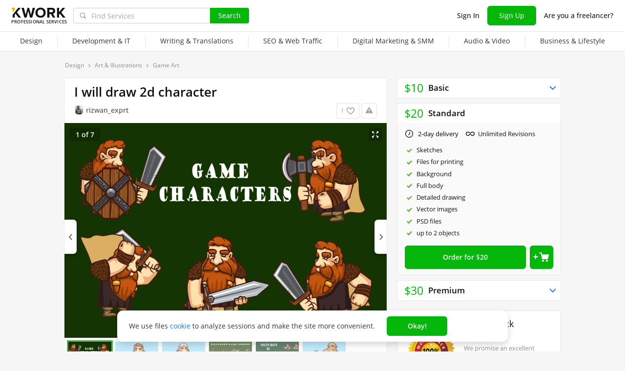

--- FILE ---
content_type: text/html; charset=UTF-8
request_url: https://kwork.com/illustrations/28000260/i-will-draw-2d-character
body_size: 20134
content:
	<!DOCTYPE html>
<html lang="en" ><head><link rel="stylesheet" href="https://cdn.kwork.com/css/dist/fonts_c04a7a1370c33a99.css?ver=27_cors" type="text/css" media="screen"><link rel="preconnect" href="https://cdn.kwork.com"><meta name="format-detection" content="telephone=no"><meta http-equiv="Content-Type" content="text/html; charset=utf-8"><meta property="og:url" content="https://kwork.com/illustrations/28000260/i-will-draw-2d-character"/><meta property="og:title" content="I will draw 2d character for $10, freelancer Muhammad Rizwan Nawaz (rizwan_exprt) – Kwork"/><meta property="og:description" content="Welcome to my professional game character design service! If youre looking to bring your game characters to life, youve come to the right place. With my expertise in character design and a passion for gaming, I will create captivating and unique characters that will enhance the immersive..."/><meta property="og:type" content="website"/><meta property="og:image" content="https://cdn.kwork.com/pics/t3/68/28000260-64a8fd98e3c71.jpg"/><meta property="og:image:width" content="650"/><meta property="og:image:height" content="430"/><meta property="og:image" content="https://cdn.kwork.com/files/portfolio/t3/62/81868847ea2f2afaa6a4a0b857486eec22011308-1688796578.jpg"/><meta property="og:image:width" content="650"/><meta property="og:image:height" content="430"/><meta property="og:image" content="https://cdn.kwork.com/files/portfolio/t3/96/37dd19e51dc0cf33a2322015596d5c37817e0fea-1688796561.jpg"/><meta property="og:image:width" content="650"/><meta property="og:image:height" content="430"/><meta property="og:image" content="https://cdn.kwork.com/files/portfolio/t3/56/c1386d647fecba7c872a86e12eec2624b9e66e93-1688796575.jpg"/><meta property="og:image:width" content="650"/><meta property="og:image:height" content="430"/><meta property="og:image" content="https://cdn.kwork.com/files/portfolio/t3/10/90127cdd5a6119dff41d203eaa825e495aed09d1-1688796580.jpg"/><meta property="og:image:width" content="650"/><meta property="og:image:height" content="430"/><meta property="og:image" content="https://cdn.kwork.com/files/portfolio/t3/57/fa01203f1d4fd57f08dff5cbe273f0053e7f1125-1688796432.jpg"/><meta property="og:image:width" content="650"/><meta property="og:image:height" content="430"/><title>I will draw 2d character for $10, freelancer Muhammad Rizwan Nawaz (rizwan_exprt) – Kwork</title><meta name="description" content="Welcome to my professional game character design service! If youre looking to bring your game characters to life, youve come to the right place. With my expertise in character design and a passion for gaming, I will create captivating and unique characters that will..."><meta name="viewport" id="viewport" content="width=1024"/><link rel="canonical" href="https://kwork.com/illustrations/28000260/i-will-draw-2d-character" /><link rel="stylesheet" href="https://cdn.kwork.com/css/variables.css?ver=275bee7a7d7df3bc99_cors" type="text/css" media="screen"><link rel="stylesheet" href="https://cdn.kwork.com/css/dist/layout-market_4c9704c0c0d59b84.css?ver=27_cors" type="text/css" media="screen"><link rel="stylesheet" href="https://cdn.kwork.com/css/dist/fox-styles_0f188eef7a914706.css?ver=27_cors" type="text/css" media="screen"><link rel="stylesheet" href="https://cdn.kwork.com/css/font-awesome.min.css?ver=2736082410df2ef7f8_cors" type="text/css" media="screen"><link rel="stylesheet" href="https://cdn.kwork.com/css/chosen.css?ver=2717f867eb29575e27_cors" type="text/css" media="screen"><link rel="stylesheet" href="https://cdn.kwork.com/css/slick-theme.css?ver=276bc2feef9a7ba058_cors" type="text/css" media="screen"><link rel="stylesheet" href="https://cdn.kwork.com/css/slick.css?ver=27bcf014b03bcaade1_cors" type="text/css" media="screen"><link rel="stylesheet" href="https://cdn.kwork.com/css/dist/user_7733552d98d63de8.css?ver=27_cors" type="text/css" media="screen"><link rel="stylesheet" href="https://cdn.kwork.com/css/dist/icon_514ba03c2c78a10c.css?ver=27_cors" type="text/css" media="screen"><link rel="stylesheet" href="https://cdn.kwork.com/css/dist/kwork-set-icon_9f8cd5ea3c83f4ff.css?ver=27_cors" type="text/css" media="screen"><link rel="stylesheet" href="https://cdn.kwork.com/css/components/tooltipster.bundle.min.css?ver=27b15ef24270546e5f_cors" type="text/css" media="screen"><link rel="stylesheet" href="https://cdn.kwork.com/css/components/tooltipster.themes.css?ver=2749bd328189e64af9_cors" type="text/css" media="screen"><link rel="stylesheet" href="https://cdn.kwork.com/css/dist/general-search_89dcf421859b19c3.css?ver=27_cors" type="text/css" media="screen">
<link rel="stylesheet" href="https://cdn.kwork.com/css/dist/header_d3b9e53dd67ec593.css?ver=27_cors" type="text/css" media="screen"><script></script><link class="js-theme-favicon" rel="icon" type="image/png" href="https://cdn.kwork.com/images/favicons/favicon-32x32.png"><link class="js-theme-favicon" rel="shortcut icon" type="image/png" href="https://cdn.kwork.com/images/favicons/favicon-32x32.png"><link class="js-theme-favicon" rel="apple-touch-icon" sizes="57x57" href="https://cdn.kwork.com/images/favicons/apple-touch-icon.png"><link class="js-theme-favicon" rel="apple-touch-icon-precomposed" href="https://cdn.kwork.com/images/favicons/apple-touch-icon-precomposed.png"><link class="js-theme-favicon" rel="icon" type="image/png" sizes="32x32" href="https://cdn.kwork.com/images/favicons/favicon-32x32.png"><link class="js-theme-favicon" rel="icon" type="image/png" sizes="192x192" href="https://cdn.kwork.com/images/favicons/android-chrome-192x192.png"><link class="js-theme-favicon" rel="icon" type="image/png" sizes="16x16" href="https://cdn.kwork.com/images/favicons/favicon-16x16.png"><link class="js-theme-favicon" rel="manifest" href="https://cdn.kwork.com/images/favicons/site.webmanifest?ver=2"><meta name="msapplication-TileColor" content="#ffffff"><meta class="js-theme-favicon" name="msapplication-TileImage" content="https://cdn.kwork.com/images/favicons/mstile-144x144.png"><meta name="theme-color" content="#ffffff"><meta class="js-theme-favicon" name="msapplication-config" content="https://cdn.kwork.com/images/favicons/browserconfig.xml?ver=2">
<meta http-equiv="X-UA-Compatible" content="IE=edge" />
	<script>
		window.config={};
		window.recaptcha_pubkey="6LdX9CATAAAAAARb0rBU8FXXdUBajy3IlVjZ2qHS";
		window.recaptcha3_pubkey="6LdVbfkeAAAAADatB9mNwtlIVhmqr3PudICC-rWP";
		window.isReloading=false;
		window.darkHeader=null;
		window.isNeedCookieAccept=false;
	</script>



	<script>window.config.cdn={"baseUrl":"https://cdn.kwork.com","adminUrl":"https://cache.kwork.com/administrator","imageUrl":"https://cdn.kwork.com/images","coverUrl":"https://cdn.kwork.com/files/cover","catCoverUrl":"https://cdn.kwork.com/files/category","portfolioUrl":"https://cdn.kwork.com/files/portfolio","avatarUrl":"https://cdn.kwork.com/files/avatar"};</script>

	<script>
	window.config.users={"profilePicUrl":"https://cdn.kwork.com/files/avatar"};
	</script>

	<script>window.config.files={"maxCount":10,"maxSizeReal":104857600,"minSizeReal":30720,"portfolioMaxSizeReal":10485760,"portfolioVideoMaxSizeReal":52428800,"maxSize":100,"minSize":30,"portfolioMaxSize":10,"portfolioVideoMaxSize":50};</script>

	<script>window.config.track={"fileMaxCount":25,"type":{"from_dialog":43,"text":24,"text_first":25,"cron_inprogress_cancel":9,"worker_inwork":33,"worker_portfolio":40,"payer_increase_work_hours":79,"admin_arbitrage_types":[2,1,39,3,59,60,61,66]}};</script>

<script>window.config.kwork={"isFocusGroupMember":false};</script>

<script>window.config.remove_option={"isFocusGroupMember":false};</script>

<script>window.config.tester={"isFocusGroup":false};</script>

	<script>
	window.config.counters={"metrika_id":"32983614","yandex_client_id_cookie_name":"yandex_client_id","google_client_id_cookie_name":"google_client_id"};
</script>

<script>window.config.catalog={"isFocusGroupMember":false};</script>
<script>window.ORIGIN_URL="https://kwork.com";window.KWORK_BASE_URL="https://kwork.com";window.CANONICAL_ORIGIN_URL="https://kwork.com/illustrations/28000260/i-will-draw-2d-character";window.CANONICAL_BASE_URL="https://kwork.com/illustrations/28000260/i-will-draw-2d-character";window.IS_MIRROR=false;window.PULL_MODULE_ENABLE=false;window.MESSAGE_SOUND_ENABLE=null;window.billSettings={"schema":"WorkBayNoNds","steps":[{"from":0,"percent":12},{"from":100000,"percent":7}],"minAmount":10000,"ndsPercent":0,"isBillDisabled":false};window.showBillSchemeChangeHint=false;window.APP_CONFIG_MODE="stage";window.IS_MOBILE=false;window.IS_MOBILE_APP=false;window.lang="en";window.langDefault="ru";window.translations={};window.isDefaultLang=false;window.MAX_PRICE_ACTOR=null;window.CURRENT_APP_NAME="Kwork";window.CURRENT_APP_ID=1;window.IS_MARKET_APP=true;window.IS_MARKET_APP_RU=false;window.IS_EXCHANGE_APP=false;window.serverTime=1769365936;window.marketAppName="Kwork";window.exchangeAppName="TopFreelancer";window.enterpriseAppName="Noname";window.SUPPORT_DIALOG_URL="https://kwork.com/inbox/support";window.transportType="call";window.selectedCountry=null;window.supportPhones=null;window.supportEmail="support@kwork.com";window.sellerLevelSettings={"1":{"review_good_count":5,"earned":200,"order_done_3_month_percent":90,"verified":0,"label":"Rising Talent","labelShort":"Rising Talent"},"2":{"review_good_count":25,"earned":1000,"order_done_3_month_percent":90,"verified":0,"label":"Top Rated","labelShort":"Top Rated"},"3":{"review_good_count":100,"earned":4000,"order_done_3_month_percent":93,"verified":1,"label":"Top Rated Plus","labelShort":"Top Rated Plus"}};window.isTestAfterLoad=false;window.base_url="https://kwork.com";window.isWebpAccepted=true;window.blackFridayDiscountPercent=50;window.isBlackFridayPayer=false;window.isRegistrationAllowed=true;window.csrftoken=null;window.isRuAdminLogin=null;window.isAdmin=false;window.actorType=null;window.actorRole=null;window.isFocusGroup30025=true;window.isGoogleTagDeletingGroup=false;window.actorPhoneVerified=null;window.isEmailVerified=false;window.isVoiceFocusGroup=false;window.isVoiceSellerTester=false;window.userCheckProfile=null;window.isPageProfile=false;window.isPageLand=false;window.isPageKwork=true;window.isPageIndex=false;window.isPageTrack=false;window.isChat=false;window.isPageManageOrders=false;window.isPageManageKworks=false;window.isPageOrders=false;window.isPageBalance=false;window.isPageProjectView=false;window.isPageViewedKworks=false;window.isPageBookmarks=false;window.isPageHidden=false;window.metricPageName="view";window.pageName="view";window.isPayer=null;window.browser=null;window.refillCommissionData=null;window.dayPoll=null;window.defferJqueryPages=false;window.defferVuePages=true;window.chunkCdnUrl="https://cdn.kwork.com/";window.i18n="en";window.minVideoResolution={"horizontal":{"width":660,"height":165},"vertical":{"width":132,"height":440}};window.USER_ID = "";window.actor_lang="en";window.totalFunds=null;window.stateData={"onlyDesktopVersion":false,"isActiveAnniversaryDesign":false,"showAnniversaryContestLink":false,"isNeedShowCookieBanner":true,"isMainPageUnauthorizedUser":false,"privacyDocumentUrl":"/privacy","hideSocialAuthButtons":false,"isContest2025Active":false,"isContest2025BannerHidden":false,"isContest2025LotteryExpired":true,"isLotteryActive":false,"basketEnable":true,"cartItems":[],"kwork":{"activeStatus":1,"blockType":"","bookmarkCount":1,"category":"145","categoryTitle":"Art & Illustrations","categoryUrl":"categories/illustrations","avgWorkTime":"0","coverBase64":null,"gdesc_source":"&lt;p&gt;&lt;strong&gt;Welcome&lt;/strong&gt; to my professional game character design service! If you&#039;re looking to bring your game characters to life, you&#039;ve come to the right place. With my expertise in character design and a passion for gaming, I will create captivating and unique characters that will enhance the immersive experience of your game.&lt;/p&gt;&lt;p&gt;&lt;/p&gt;&lt;p&gt;&lt;strong&gt;Here&#039;s what you can expect from my service:&lt;/strong&gt;&lt;/p&gt;&lt;p&gt;&lt;/p&gt;&lt;ol&gt;&lt;li&gt;Custom Character Designs&lt;/li&gt;&lt;li&gt;High-Quality Artwork&lt;/li&gt;&lt;li&gt;Diverse Styles&lt;/li&gt;&lt;li&gt;Iterative Process&lt;/li&gt;&lt;li&gt;Source Files and Commercial Rights.&lt;/li&gt;&lt;/ol&gt;&lt;p&gt;Whether you&#039;re an indie developer, a small studio, or an individual gamer looking to bring your dream game characters to life, I&#039;m here to help. Let&#039;s work together to create visually stunning and memorable characters that will captivate players and elevate your game to the next level.&lt;/p&gt;&lt;p&gt;Please feel free to message me now to discuss your project and get started on an exciting journey of character design!&lt;/p&gt;&lt;p&gt;Best Regards &lt;/p&gt;&lt;p&gt;(rizwannawaz)&lt;/p&gt;","gdesc":"<p><strong>Welcome</strong> to my professional game character design service! If you're looking to bring your game characters to life, you've come to the right place. With my expertise in character design and a passion for gaming, I will create captivating and unique characters that will enhance the immersive experience of your game.</p><p></p><p><strong>Here's what you can expect from my service:</strong></p><p></p><ol><li>Custom Character Designs</li><li>High-Quality Artwork</li><li>Diverse Styles</li><li>Iterative Process</li><li>Source Files and Commercial Rights.</li></ol><p>Whether you're an indie developer, a small studio, or an individual gamer looking to bring your dream game characters to life, I'm here to help. Let's work together to create visually stunning and memorable characters that will captivate players and elevate your game to the next level.</p><p>Please feel free to message me now to discuss your project and get started on an exciting journey of character design!</p><p>Best Regards </p><p>(rizwannawaz)</p>","ginst":"<p>I will need all information related to your work. The work will be related to game characters or any character design that you need to use in your project.</p><p>  Thanks</p>","gtitle":"I will draw 2d character","days":"1","gwork":"","hasOffer":null,"id":28000260,"isResizing":"0","queueCount":"0","isBookmark":false,"isEnSmm":false,"isHidden":false,"isKworkCategoryLinksIdEn":false,"isKworkCategoryLinksIdRu":false,"isNeedModerate":true,"isPackage":true,"isTopBadge":false,"isUserBlocked":false,"lang":"en","name":"Art & Illustrations","packages":{"standard":{"id":5004959,"type":"standard","desc":"We will design one character + all files + High Quality","price":10,"price_ctp":2,"duration":1,"minDuration":1,"items":{"category":{"149":{"id":"25314590","kwork_package_id":"5004959","value":"1","type":"label","pi_id":"149","name":"Sketches","name_1":"Sketch","name_2":"Sketch","name_5":"Sketch","can_lower":"0","hint":"Seller will provide preliminary sketches and mock-ups","worker_hint":"Seller will provide preliminary sketches and mock-ups","package_type":"standard","sort":null,"required":"0","order_index":"2","highlighted":null},"150":{"id":"25314593","kwork_package_id":"5004959","value":"1","type":"label","pi_id":"150","name":"Files for printing","name_1":"For printing","name_2":"For printing","name_5":"For printing","can_lower":"0","hint":"Seller will provide high-resolution files fit for printing","worker_hint":"Seller will provide high-resolution files fit for printing","package_type":"standard","sort":null,"required":"0","order_index":"3","highlighted":null},"152":{"id":"25314596","kwork_package_id":"5004959","value":"1","type":"label","pi_id":"152","name":"Background","name_1":"Surroundings drawing","name_2":"Surroundings drawing","name_5":"Surroundings drawing","can_lower":"0","hint":"Seller will draw backgrounds and surroundings","worker_hint":"Seller will draw backgrounds and surroundings","package_type":"standard","sort":null,"required":"0","order_index":"4","highlighted":null},"153":{"id":"25314599","kwork_package_id":"5004959","value":"1","type":"label","pi_id":"153","name":"Full body","name_1":"Full length character","name_2":"Full length character","name_5":"Full length character","can_lower":"0","hint":"Seller will provide a full-body drawing","worker_hint":"Seller will provide a full-body drawing","package_type":"standard","sort":null,"required":"0","order_index":"5","highlighted":null},"154":{"id":"25314602","kwork_package_id":"5004959","value":"1","type":"label","pi_id":"154","name":"Detailed drawing","name_1":"Detailed drawing","name_2":"Detailed drawing","name_5":"Detailed drawing","can_lower":"0","hint":"Seller will provide a detailed drawing","worker_hint":"Seller will provide a detailed drawing","package_type":"standard","sort":null,"required":"0","order_index":"6","highlighted":null},"156":{"id":"25314605","kwork_package_id":"5004959","value":"1","type":"label","pi_id":"156","name":"Vector images","name_1":"Vector source","name_2":"Vector source","name_5":"Vector source","can_lower":"0","hint":"Seller will provide vector images","worker_hint":"Seller will provide vector images","package_type":"standard","sort":null,"required":"0","order_index":"8","highlighted":null},"157":{"id":"25314608","kwork_package_id":"5004959","value":"1","type":"label","pi_id":"157","name":"PSD files","name_1":"psd source","name_2":"psd source","name_5":"psd source","can_lower":"0","hint":"Seller will provide original PSD (Photoshop) files","worker_hint":"Seller will provide original PSD (Photoshop) files","package_type":"standard","sort":null,"required":"0","order_index":"9","highlighted":null},"568":{"id":"25314611","kwork_package_id":"5004959","value":"1","type":"int","pi_id":"568","name":"Number of objects","name_1":"1 object","name_2":"up to [VALUE] objects","name_5":"up to [VALUE] objects","can_lower":"1","hint":"Maximum number of objects / frames / different types of images","worker_hint":"Maximum number of objects / frames / different types of images","package_type":"standard","sort":null,"required":"1","order_index":"1","highlighted":null}}},"minVolume":1,"minVolumePrice":10,"packageName":"Basic","blackFridayPrice":5,"kworkMinVolumePrice":5,"maxKworkCountForVolume":500,"getPluralizedNameMinVolume":null,"getPluralizedNameTen":null},"medium":{"id":5005100,"type":"medium","desc":"We will design two characters + all files + High Quality + Fast Delivery","price":20,"price_ctp":4,"duration":2,"minDuration":2,"items":{"category":{"149":{"id":"25314614","kwork_package_id":"5005100","value":"1","type":"label","pi_id":"149","name":"Sketches","name_1":"Sketch","name_2":"Sketch","name_5":"Sketch","can_lower":"0","hint":"Seller will provide preliminary sketches and mock-ups","worker_hint":"Seller will provide preliminary sketches and mock-ups","package_type":"medium","sort":null,"required":"0","order_index":"2","highlighted":null},"150":{"id":"25314617","kwork_package_id":"5005100","value":"1","type":"label","pi_id":"150","name":"Files for printing","name_1":"For printing","name_2":"For printing","name_5":"For printing","can_lower":"0","hint":"Seller will provide high-resolution files fit for printing","worker_hint":"Seller will provide high-resolution files fit for printing","package_type":"medium","sort":null,"required":"0","order_index":"3","highlighted":null},"152":{"id":"25314620","kwork_package_id":"5005100","value":"1","type":"label","pi_id":"152","name":"Background","name_1":"Surroundings drawing","name_2":"Surroundings drawing","name_5":"Surroundings drawing","can_lower":"0","hint":"Seller will draw backgrounds and surroundings","worker_hint":"Seller will draw backgrounds and surroundings","package_type":"medium","sort":null,"required":"0","order_index":"4","highlighted":null},"153":{"id":"25314623","kwork_package_id":"5005100","value":"1","type":"label","pi_id":"153","name":"Full body","name_1":"Full length character","name_2":"Full length character","name_5":"Full length character","can_lower":"0","hint":"Seller will provide a full-body drawing","worker_hint":"Seller will provide a full-body drawing","package_type":"medium","sort":null,"required":"0","order_index":"5","highlighted":null},"154":{"id":"25314626","kwork_package_id":"5005100","value":"1","type":"label","pi_id":"154","name":"Detailed drawing","name_1":"Detailed drawing","name_2":"Detailed drawing","name_5":"Detailed drawing","can_lower":"0","hint":"Seller will provide a detailed drawing","worker_hint":"Seller will provide a detailed drawing","package_type":"medium","sort":null,"required":"0","order_index":"6","highlighted":null},"156":{"id":"25314629","kwork_package_id":"5005100","value":"1","type":"label","pi_id":"156","name":"Vector images","name_1":"Vector source","name_2":"Vector source","name_5":"Vector source","can_lower":"0","hint":"Seller will provide vector images","worker_hint":"Seller will provide vector images","package_type":"medium","sort":null,"required":"0","order_index":"8","highlighted":null},"157":{"id":"25314632","kwork_package_id":"5005100","value":"1","type":"label","pi_id":"157","name":"PSD files","name_1":"psd source","name_2":"psd source","name_5":"psd source","can_lower":"0","hint":"Seller will provide original PSD (Photoshop) files","worker_hint":"Seller will provide original PSD (Photoshop) files","package_type":"medium","sort":null,"required":"0","order_index":"9","highlighted":null},"568":{"id":"25314635","kwork_package_id":"5005100","value":"2","type":"int","pi_id":"568","name":"Number of objects","name_1":"1 object","name_2":"up to [VALUE] objects","name_5":"up to [VALUE] objects","can_lower":"1","hint":"Maximum number of objects / frames / different types of images","worker_hint":"Maximum number of objects / frames / different types of images","package_type":"medium","sort":null,"required":"1","order_index":"1","highlighted":null}}},"minVolume":1,"minVolumePrice":20,"opened":true,"packageName":"Standard","blackFridayPrice":10,"kworkMinVolumePrice":10,"maxKworkCountForVolume":250,"getPluralizedNameMinVolume":null,"getPluralizedNameTen":null},"premium":{"id":5005103,"type":"premium","desc":"We will design three characters + all files + High Quality + Fast Delivery + Simple animation","price":30,"price_ctp":6,"duration":3,"minDuration":3,"items":{"category":{"149":{"id":"25314638","kwork_package_id":"5005103","value":"1","type":"label","pi_id":"149","name":"Sketches","name_1":"Sketch","name_2":"Sketch","name_5":"Sketch","can_lower":"0","hint":"Seller will provide preliminary sketches and mock-ups","worker_hint":"Seller will provide preliminary sketches and mock-ups","package_type":"premium","sort":null,"required":"0","order_index":"2","highlighted":null},"150":{"id":"25314641","kwork_package_id":"5005103","value":"1","type":"label","pi_id":"150","name":"Files for printing","name_1":"For printing","name_2":"For printing","name_5":"For printing","can_lower":"0","hint":"Seller will provide high-resolution files fit for printing","worker_hint":"Seller will provide high-resolution files fit for printing","package_type":"premium","sort":null,"required":"0","order_index":"3","highlighted":null},"152":{"id":"25314644","kwork_package_id":"5005103","value":"1","type":"label","pi_id":"152","name":"Background","name_1":"Surroundings drawing","name_2":"Surroundings drawing","name_5":"Surroundings drawing","can_lower":"0","hint":"Seller will draw backgrounds and surroundings","worker_hint":"Seller will draw backgrounds and surroundings","package_type":"premium","sort":null,"required":"0","order_index":"4","highlighted":null},"153":{"id":"25314647","kwork_package_id":"5005103","value":"1","type":"label","pi_id":"153","name":"Full body","name_1":"Full length character","name_2":"Full length character","name_5":"Full length character","can_lower":"0","hint":"Seller will provide a full-body drawing","worker_hint":"Seller will provide a full-body drawing","package_type":"premium","sort":null,"required":"0","order_index":"5","highlighted":null},"154":{"id":"25314650","kwork_package_id":"5005103","value":"1","type":"label","pi_id":"154","name":"Detailed drawing","name_1":"Detailed drawing","name_2":"Detailed drawing","name_5":"Detailed drawing","can_lower":"0","hint":"Seller will provide a detailed drawing","worker_hint":"Seller will provide a detailed drawing","package_type":"premium","sort":null,"required":"0","order_index":"6","highlighted":null},"156":{"id":"25314653","kwork_package_id":"5005103","value":"1","type":"label","pi_id":"156","name":"Vector images","name_1":"Vector source","name_2":"Vector source","name_5":"Vector source","can_lower":"0","hint":"Seller will provide vector images","worker_hint":"Seller will provide vector images","package_type":"premium","sort":null,"required":"0","order_index":"8","highlighted":null},"157":{"id":"25314656","kwork_package_id":"5005103","value":"1","type":"label","pi_id":"157","name":"PSD files","name_1":"psd source","name_2":"psd source","name_5":"psd source","can_lower":"0","hint":"Seller will provide original PSD (Photoshop) files","worker_hint":"Seller will provide original PSD (Photoshop) files","package_type":"premium","sort":null,"required":"0","order_index":"9","highlighted":null},"568":{"id":"25314659","kwork_package_id":"5005103","value":"3","type":"int","pi_id":"568","name":"Number of objects","name_1":"1 object","name_2":"up to [VALUE] objects","name_5":"up to [VALUE] objects","can_lower":"1","hint":"Maximum number of objects / frames / different types of images","worker_hint":"Maximum number of objects / frames / different types of images","package_type":"premium","sort":null,"required":"1","order_index":"1","highlighted":null}}},"minVolume":1,"minVolumePrice":30,"packageName":"Premium","blackFridayPrice":15,"kworkMinVolumePrice":15,"maxKworkCountForVolume":166,"getPluralizedNameMinVolume":null,"getPluralizedNameTen":null}},"photo_crop":"{\"x\":0,\"y\":0,\"w\":1,\"h\":0.9915730337078652}","photoFile":"68/28000260-64a8fd98e3c71.jpg","photo":"68/28000260-64a8fd98e3c71.webp","price":10,"displayedPrice":10,"displayedDiscountPrice":null,"minVolumePrice":10,"priceBlackFriday":5,"commonRejectReason":null,"rejectFieldsString":null,"seo":"illustrations","uniquePackageItemIds":[{"id":149,"hint":"Seller will provide preliminary sketches and mock-ups","name":"Sketches","packageItemType":"category","packages":{"standard":{"id":"25314590","kwork_package_id":"5004959","value":"1","type":"label","pi_id":"149","name":"Sketches","name_1":"Sketch","name_2":"Sketch","name_5":"Sketch","can_lower":"0","hint":"Seller will provide preliminary sketches and mock-ups","worker_hint":"Seller will provide preliminary sketches and mock-ups","package_type":"standard","sort":null,"required":"0","order_index":"2","highlighted":null},"medium":{"id":"25314614","kwork_package_id":"5005100","value":"1","type":"label","pi_id":"149","name":"Sketches","name_1":"Sketch","name_2":"Sketch","name_5":"Sketch","can_lower":"0","hint":"Seller will provide preliminary sketches and mock-ups","worker_hint":"Seller will provide preliminary sketches and mock-ups","package_type":"medium","sort":null,"required":"0","order_index":"2","highlighted":null},"premium":{"id":"25314638","kwork_package_id":"5005103","value":"1","type":"label","pi_id":"149","name":"Sketches","name_1":"Sketch","name_2":"Sketch","name_5":"Sketch","can_lower":"0","hint":"Seller will provide preliminary sketches and mock-ups","worker_hint":"Seller will provide preliminary sketches and mock-ups","package_type":"premium","sort":null,"required":"0","order_index":"2","highlighted":null}}},{"id":150,"hint":"Seller will provide high-resolution files fit for printing","name":"Files for printing","packageItemType":"category","packages":{"standard":{"id":"25314593","kwork_package_id":"5004959","value":"1","type":"label","pi_id":"150","name":"Files for printing","name_1":"For printing","name_2":"For printing","name_5":"For printing","can_lower":"0","hint":"Seller will provide high-resolution files fit for printing","worker_hint":"Seller will provide high-resolution files fit for printing","package_type":"standard","sort":null,"required":"0","order_index":"3","highlighted":null},"medium":{"id":"25314617","kwork_package_id":"5005100","value":"1","type":"label","pi_id":"150","name":"Files for printing","name_1":"For printing","name_2":"For printing","name_5":"For printing","can_lower":"0","hint":"Seller will provide high-resolution files fit for printing","worker_hint":"Seller will provide high-resolution files fit for printing","package_type":"medium","sort":null,"required":"0","order_index":"3","highlighted":null},"premium":{"id":"25314641","kwork_package_id":"5005103","value":"1","type":"label","pi_id":"150","name":"Files for printing","name_1":"For printing","name_2":"For printing","name_5":"For printing","can_lower":"0","hint":"Seller will provide high-resolution files fit for printing","worker_hint":"Seller will provide high-resolution files fit for printing","package_type":"premium","sort":null,"required":"0","order_index":"3","highlighted":null}}},{"id":152,"hint":"Seller will draw backgrounds and surroundings","name":"Background","packageItemType":"category","packages":{"standard":{"id":"25314596","kwork_package_id":"5004959","value":"1","type":"label","pi_id":"152","name":"Background","name_1":"Surroundings drawing","name_2":"Surroundings drawing","name_5":"Surroundings drawing","can_lower":"0","hint":"Seller will draw backgrounds and surroundings","worker_hint":"Seller will draw backgrounds and surroundings","package_type":"standard","sort":null,"required":"0","order_index":"4","highlighted":null},"medium":{"id":"25314620","kwork_package_id":"5005100","value":"1","type":"label","pi_id":"152","name":"Background","name_1":"Surroundings drawing","name_2":"Surroundings drawing","name_5":"Surroundings drawing","can_lower":"0","hint":"Seller will draw backgrounds and surroundings","worker_hint":"Seller will draw backgrounds and surroundings","package_type":"medium","sort":null,"required":"0","order_index":"4","highlighted":null},"premium":{"id":"25314644","kwork_package_id":"5005103","value":"1","type":"label","pi_id":"152","name":"Background","name_1":"Surroundings drawing","name_2":"Surroundings drawing","name_5":"Surroundings drawing","can_lower":"0","hint":"Seller will draw backgrounds and surroundings","worker_hint":"Seller will draw backgrounds and surroundings","package_type":"premium","sort":null,"required":"0","order_index":"4","highlighted":null}}},{"id":153,"hint":"Seller will provide a full-body drawing","name":"Full body","packageItemType":"category","packages":{"standard":{"id":"25314599","kwork_package_id":"5004959","value":"1","type":"label","pi_id":"153","name":"Full body","name_1":"Full length character","name_2":"Full length character","name_5":"Full length character","can_lower":"0","hint":"Seller will provide a full-body drawing","worker_hint":"Seller will provide a full-body drawing","package_type":"standard","sort":null,"required":"0","order_index":"5","highlighted":null},"medium":{"id":"25314623","kwork_package_id":"5005100","value":"1","type":"label","pi_id":"153","name":"Full body","name_1":"Full length character","name_2":"Full length character","name_5":"Full length character","can_lower":"0","hint":"Seller will provide a full-body drawing","worker_hint":"Seller will provide a full-body drawing","package_type":"medium","sort":null,"required":"0","order_index":"5","highlighted":null},"premium":{"id":"25314647","kwork_package_id":"5005103","value":"1","type":"label","pi_id":"153","name":"Full body","name_1":"Full length character","name_2":"Full length character","name_5":"Full length character","can_lower":"0","hint":"Seller will provide a full-body drawing","worker_hint":"Seller will provide a full-body drawing","package_type":"premium","sort":null,"required":"0","order_index":"5","highlighted":null}}},{"id":154,"hint":"Seller will provide a detailed drawing","name":"Detailed drawing","packageItemType":"category","packages":{"standard":{"id":"25314602","kwork_package_id":"5004959","value":"1","type":"label","pi_id":"154","name":"Detailed drawing","name_1":"Detailed drawing","name_2":"Detailed drawing","name_5":"Detailed drawing","can_lower":"0","hint":"Seller will provide a detailed drawing","worker_hint":"Seller will provide a detailed drawing","package_type":"standard","sort":null,"required":"0","order_index":"6","highlighted":null},"medium":{"id":"25314626","kwork_package_id":"5005100","value":"1","type":"label","pi_id":"154","name":"Detailed drawing","name_1":"Detailed drawing","name_2":"Detailed drawing","name_5":"Detailed drawing","can_lower":"0","hint":"Seller will provide a detailed drawing","worker_hint":"Seller will provide a detailed drawing","package_type":"medium","sort":null,"required":"0","order_index":"6","highlighted":null},"premium":{"id":"25314650","kwork_package_id":"5005103","value":"1","type":"label","pi_id":"154","name":"Detailed drawing","name_1":"Detailed drawing","name_2":"Detailed drawing","name_5":"Detailed drawing","can_lower":"0","hint":"Seller will provide a detailed drawing","worker_hint":"Seller will provide a detailed drawing","package_type":"premium","sort":null,"required":"0","order_index":"6","highlighted":null}}},{"id":156,"hint":"Seller will provide vector images","name":"Vector images","packageItemType":"category","packages":{"standard":{"id":"25314605","kwork_package_id":"5004959","value":"1","type":"label","pi_id":"156","name":"Vector images","name_1":"Vector source","name_2":"Vector source","name_5":"Vector source","can_lower":"0","hint":"Seller will provide vector images","worker_hint":"Seller will provide vector images","package_type":"standard","sort":null,"required":"0","order_index":"8","highlighted":null},"medium":{"id":"25314629","kwork_package_id":"5005100","value":"1","type":"label","pi_id":"156","name":"Vector images","name_1":"Vector source","name_2":"Vector source","name_5":"Vector source","can_lower":"0","hint":"Seller will provide vector images","worker_hint":"Seller will provide vector images","package_type":"medium","sort":null,"required":"0","order_index":"8","highlighted":null},"premium":{"id":"25314653","kwork_package_id":"5005103","value":"1","type":"label","pi_id":"156","name":"Vector images","name_1":"Vector source","name_2":"Vector source","name_5":"Vector source","can_lower":"0","hint":"Seller will provide vector images","worker_hint":"Seller will provide vector images","package_type":"premium","sort":null,"required":"0","order_index":"8","highlighted":null}}},{"id":157,"hint":"Seller will provide original PSD (Photoshop) files","name":"PSD files","packageItemType":"category","packages":{"standard":{"id":"25314608","kwork_package_id":"5004959","value":"1","type":"label","pi_id":"157","name":"PSD files","name_1":"psd source","name_2":"psd source","name_5":"psd source","can_lower":"0","hint":"Seller will provide original PSD (Photoshop) files","worker_hint":"Seller will provide original PSD (Photoshop) files","package_type":"standard","sort":null,"required":"0","order_index":"9","highlighted":null},"medium":{"id":"25314632","kwork_package_id":"5005100","value":"1","type":"label","pi_id":"157","name":"PSD files","name_1":"psd source","name_2":"psd source","name_5":"psd source","can_lower":"0","hint":"Seller will provide original PSD (Photoshop) files","worker_hint":"Seller will provide original PSD (Photoshop) files","package_type":"medium","sort":null,"required":"0","order_index":"9","highlighted":null},"premium":{"id":"25314656","kwork_package_id":"5005103","value":"1","type":"label","pi_id":"157","name":"PSD files","name_1":"psd source","name_2":"psd source","name_5":"psd source","can_lower":"0","hint":"Seller will provide original PSD (Photoshop) files","worker_hint":"Seller will provide original PSD (Photoshop) files","package_type":"premium","sort":null,"required":"0","order_index":"9","highlighted":null}}},{"id":568,"hint":"Maximum number of objects / frames / different types of images","name":"Number of objects","packageItemType":"category","packages":{"standard":{"id":"25314611","kwork_package_id":"5004959","value":"1","type":"int","pi_id":"568","name":"Number of objects","name_1":"1 object","name_2":"up to [VALUE] objects","name_5":"up to [VALUE] objects","can_lower":"1","hint":"Maximum number of objects / frames / different types of images","worker_hint":"Maximum number of objects / frames / different types of images","package_type":"standard","sort":null,"required":"1","order_index":"1","highlighted":null},"medium":{"id":"25314635","kwork_package_id":"5005100","value":"2","type":"int","pi_id":"568","name":"Number of objects","name_1":"1 object","name_2":"up to [VALUE] objects","name_5":"up to [VALUE] objects","can_lower":"1","hint":"Maximum number of objects / frames / different types of images","worker_hint":"Maximum number of objects / frames / different types of images","package_type":"medium","sort":null,"required":"1","order_index":"1","highlighted":null},"premium":{"id":"25314659","kwork_package_id":"5005103","value":"3","type":"int","pi_id":"568","name":"Number of objects","name_1":"1 object","name_2":"up to [VALUE] objects","name_5":"up to [VALUE] objects","can_lower":"1","hint":"Maximum number of objects / frames / different types of images","worker_hint":"Maximum number of objects / frames / different types of images","package_type":"premium","sort":null,"required":"1","order_index":"1","highlighted":null}}}],"url":"/illustrations/28000260/i-will-draw-2d-character","userId":14343209,"username":"rizwan_exprt","volume_type_id":null,"volume":"0"},"isComplainAviable":true,"categoryUrlAudit":"https://kwork.com/categories/audit","complainLinkId":null,"kworkFaq":[],"complainLinkOffer":null,"patchWork":null,"userKworksCount":9,"existOrderedLinksSites":null,"orderedLinksSites":null,"linksSites":[],"linksSitesCount":0,"isKworkLinksSites":0,"maxShow":300,"attribute":{"isLinks":false,"isSites":false,"isDomains":false},"editBlocked":false,"translateLangsKwork":[],"patchInstruction":null,"patchInstructionFiles":null,"instructionFiles":[],"isDefaultDurationAttr":false,"extras":[],"isCanModer":false,"isShowAllData":false,"isPostModeration":false,"categoryPatch":null,"isSubscriptionType":false,"imgAltTitle":"I will draw 2d character","patchPackage":null,"patchPhoto":null,"demoReportUrl":false,"patchDesc":null,"patchDescFiles":null,"catHasTranslationLanguages":null,"allowDescriptionFiles":false,"descriptionFiles":[],"isExtentionTimeEvent":false,"isRegistrationAllowed":true,"isSuspendedNotice":false,"isAdmin":false,"isKworkUser":false,"isReviewAnswerDisallowed":true,"isKworksDisabledForIncativity":false,"isCantOrder":false,"isStoppedKwork":false,"isModer":false,"isPostModerKwork":false,"isKworkRejectedWithSpamReason":false,"parentCat":{"id":132,"name":"Design","alias":"design"},"patchData":null,"patchTitle":null,"classifications":[{"lang":"en","title":"Type of Service","title_search":"","h1":"","hint_payer":"","hint_worker":"","hint_volume":"","note_worker":"","category_id":145,"visible":1,"visible_for_test_group":[],"is_classification":true,"required":true,"allow_multiple":false,"multiple_max_count":0,"allow_custom":false,"portfolio":true,"parent_portfolio":true,"is_custom":false,"custom_max_count":0,"demo_file_upload":false,"custom_moderation_status":"new","order_index":1,"is_free_price":false,"unembedded":false,"percent_usage":100,"portfolio_type":"default","orders_inprogress_limit":null,"orders_inprogress_pause_off":null,"depth":0,"force_display_in_kwork":0,"is_custom_extra_denied":false,"is_subscribe_price":false,"is_kwork_links_sites":0,"ui_type":0,"add_text":null,"meta_title":"Фриланс: Заказать  от 500 руб.","meta_description":"Лучшие предложения от фрилансеров на Kwork: фриланс: Заказать  от 500 руб.. Регистрируйся прямо сейчас!","is_hidden":false,"imageTypes":[],"tag":null,"yescrow_title":null,"max_photo_count":0,"id":2347,"parent_id":null,"volume_type_id":0,"base_volume":0,"min_volume":0,"max_volume":0,"min_volume_type_id":0,"max_volume_type_id":0,"custom_descendant_count":0,"kworks_count":0,"alias":"type","duplicated_attribute_id":null,"is_duplicated_children_only":false,"langs":[],"twin_id":816,"is_smm_hide":false,"children":[{"lang":"en","title":"Game Art","title_search":"","h1":"Game Art","hint_payer":"","hint_worker":"","hint_volume":"","note_worker":"","category_id":145,"visible":1,"visible_for_test_group":[],"is_classification":false,"required":false,"allow_multiple":false,"multiple_max_count":0,"allow_custom":false,"portfolio":false,"parent_portfolio":true,"is_custom":false,"custom_max_count":0,"demo_file_upload":false,"custom_moderation_status":"new","order_index":3,"is_free_price":false,"unembedded":false,"percent_usage":2.66,"portfolio_type":"default","orders_inprogress_limit":null,"orders_inprogress_pause_off":null,"depth":1,"force_display_in_kwork":0,"is_custom_extra_denied":false,"is_subscribe_price":false,"is_kwork_links_sites":0,"ui_type":0,"add_text":null,"meta_title":"Drawing Game Art starting at $10 | Kwork Freelance Marketplace","meta_description":"The best offers from freelancers on Kwork: order Game Art starting at $10. Register to order now!","is_hidden":false,"imageTypes":[],"tag":null,"yescrow_title":null,"max_photo_count":0,"id":665378,"parent_id":2347,"volume_type_id":0,"base_volume":0,"min_volume":0,"max_volume":0,"min_volume_type_id":0,"max_volume_type_id":0,"custom_descendant_count":0,"kworks_count":110,"alias":"game-design","duplicated_attribute_id":null,"is_duplicated_children_only":false,"langs":[],"twin_id":391843,"is_smm_hide":false,"children":[]}]},{"lang":"en","title":"Type","title_search":"","h1":"","hint_payer":"","hint_worker":"","hint_volume":"","note_worker":"","category_id":145,"visible":1,"visible_for_test_group":[],"is_classification":true,"required":true,"allow_multiple":false,"multiple_max_count":0,"allow_custom":false,"portfolio":false,"parent_portfolio":true,"is_custom":false,"custom_max_count":0,"demo_file_upload":false,"custom_moderation_status":"new","order_index":1,"is_free_price":false,"unembedded":false,"percent_usage":100,"portfolio_type":"default","orders_inprogress_limit":null,"orders_inprogress_pause_off":null,"depth":2,"force_display_in_kwork":0,"is_custom_extra_denied":false,"is_subscribe_price":false,"is_kwork_links_sites":0,"ui_type":0,"add_text":null,"meta_title":"Фриланс: Заказать  от 500 руб.","meta_description":"На Kwork Вы можете заказать art & Illustrations - Game Design у лучших исполнителей! Все услуги от 500 руб. Более 200 000 фрилансеров.","is_hidden":false,"imageTypes":[],"tag":null,"yescrow_title":null,"max_photo_count":0,"id":665379,"parent_id":665378,"volume_type_id":0,"base_volume":0,"min_volume":0,"max_volume":0,"min_volume_type_id":0,"max_volume_type_id":0,"custom_descendant_count":0,"kworks_count":0,"alias":"game-design-kind","duplicated_attribute_id":null,"is_duplicated_children_only":false,"langs":[],"twin_id":391846,"is_smm_hide":false,"children":[{"lang":"en","title":"Characters, Props & Objects","title_search":"","h1":"Game Characters, Props & Objects Design","hint_payer":"","hint_worker":"","hint_volume":"","note_worker":"","category_id":145,"visible":1,"visible_for_test_group":[],"is_classification":false,"required":false,"allow_multiple":false,"multiple_max_count":0,"allow_custom":false,"portfolio":false,"parent_portfolio":true,"is_custom":false,"custom_max_count":0,"demo_file_upload":false,"custom_moderation_status":"new","order_index":1,"is_free_price":false,"unembedded":false,"percent_usage":62.73,"portfolio_type":"default","orders_inprogress_limit":0,"orders_inprogress_pause_off":0,"depth":3,"force_display_in_kwork":0,"is_custom_extra_denied":false,"is_subscribe_price":false,"is_kwork_links_sites":0,"ui_type":0,"add_text":null,"meta_title":"Game Characters/Props/Objects starting at $10 | Kwork Freelance Marketplace","meta_description":"Get Game Characters, Props & Objects Design services from experts on Kwork! Services start at $10. Register to order now!","is_hidden":false,"imageTypes":[],"tag":null,"yescrow_title":null,"max_photo_count":0,"id":665388,"parent_id":665379,"volume_type_id":0,"base_volume":0,"min_volume":0,"max_volume":0,"min_volume_type_id":0,"max_volume_type_id":0,"custom_descendant_count":0,"kworks_count":69,"alias":"game-design-characters-objects","duplicated_attribute_id":null,"is_duplicated_children_only":false,"langs":[],"twin_id":391849,"is_smm_hide":false,"children":[]}]}],"hasDefaultDurationAttr":false,"isModeratedKwork":false,"firstPicture":{"sources":[{"media":"(max-width: 414px)","srcset":"https://cdn.kwork.com/pics/t5/68/28000260-64a8fd98e3c71.webp 1x, https://cdn.kwork.com/pics/t5_r/68/28000260-64a8fd98e3c71.webp 2x"},{"media":"(min-width: 414px)","srcset":"https://cdn.kwork.com/pics/t3/68/28000260-64a8fd98e3c71.webp 1x, https://cdn.kwork.com/pics/t3_r/68/28000260-64a8fd98e3c71.webp 2x"}],"src":"https://cdn.kwork.com/pics/t3/68/28000260-64a8fd98e3c71.webp","mobileSrc":"https://cdn.kwork.com/pics/t5/68/28000260-64a8fd98e3c71.webp","blank":"https://cdn.kwork.com/images/empty.png","alt":""},"portfolioList":[],"kworkPortfolio":[{"id":10237289,"user_id":"14343209","kwork_id":"28000260","order_id":null,"title":"Character Design","category_id":null,"cover":"04/cover-10237289-1688796571.jpg","status":"active","photo":"","video":"","date_create":"2023-07-08 09:09:19","description":"","position":"4","views":"0","views_dirty":"0","cover_crop":"{\"x\":0,\"y\":0.10216021602160219,\"w\":1,\"h\":0.7956795679567957}","cover_type":"image","cover_width":1326,"cover_height":1111,"comments_count":"0","is_resizing":"0","card_show":"1","cover_image_id":"16017743","pined_at":null,"duplicate_from":null,"display_priority":"4","has_t3_r":true,"has_t0_r":false,"is_fallback_sorting":false,"comment":null,"time_added":null,"RID":null,"USERID":null,"time_left":"80569377","username":"","profilepicture":"","items":[{"id":16017743,"portfolio_id":"10237289","path":"62/81868847ea2f2afaa6a4a0b857486eec22011308-1688796578.jpg","position":0,"is_order":true,"has_original":"1","has_original_source":false,"created_at":"2023-07-08 09:09:13","updated_at":"2023-07-08 09:10:13","width":"1326","height":"1111","has_retina_original":"0","is_resizing":"0","thumbs_crop":"{\"x\":0,\"y\":0.10216021602160219,\"w\":1,\"h\":0.7956795679567957}","pdf_file_id":null,"stored_in":"s3","has_t3_r":true,"catalog_url":"https://cdn.kwork.com/files/portfolio","max_size_url":"https://cdn.kwork.com/files/portfolio/t0/62/81868847ea2f2afaa6a4a0b857486eec22011308-1688796578.webp","imageUrl":"https://cdn.kwork.com/files/portfolio/t6/62/81868847ea2f2afaa6a4a0b857486eec22011308-1688796578.webp","retinaImageUrl":"https://cdn.kwork.com/files/portfolio/t6/62/81868847ea2f2afaa6a4a0b857486eec22011308-1688796578.webp 2x","picture":{"sources":[{"media":"(max-width: 660px)","srcset":"https://cdn.kwork.com/files/portfolio/t5/62/81868847ea2f2afaa6a4a0b857486eec22011308-1688796578.webp 1x, https://cdn.kwork.com/files/portfolio/t5_r/62/81868847ea2f2afaa6a4a0b857486eec22011308-1688796578.webp 2x"},{"media":"(min-width: 660px)","srcset":"https://cdn.kwork.com/files/portfolio/t3/62/81868847ea2f2afaa6a4a0b857486eec22011308-1688796578.webp 1x, https://cdn.kwork.com/files/portfolio/t3_r/62/81868847ea2f2afaa6a4a0b857486eec22011308-1688796578.webp 2x"}],"src":"https://cdn.kwork.com/files/portfolio/t3/62/81868847ea2f2afaa6a4a0b857486eec22011308-1688796578.webp","blank":"https://cdn.kwork.com/images/empty.png","alt":"I will draw 2d character 1 - kwork.com"},"portfolio_type":"photo"}]},{"id":10237285,"user_id":"14343209","kwork_id":"28000260","order_id":null,"title":"Character Design","category_id":null,"cover":"38/cover-10237285-1688796546.jpg","status":"active","photo":"","video":"","date_create":"2023-07-08 09:08:52","description":"","position":"3","views":"0","views_dirty":"0","cover_crop":"{\"x\":0,\"y\":0.07554424643985315,\"w\":1,\"h\":0.7956795679567957}","cover_type":"image","cover_width":1326,"cover_height":1111,"comments_count":"0","is_resizing":"0","card_show":"1","cover_image_id":"16017737","pined_at":null,"duplicate_from":null,"display_priority":"3","has_t3_r":true,"has_t0_r":false,"is_fallback_sorting":false,"comment":null,"time_added":null,"RID":null,"USERID":null,"time_left":"80569404","username":"","profilepicture":"","items":[{"id":16017737,"portfolio_id":"10237285","path":"96/37dd19e51dc0cf33a2322015596d5c37817e0fea-1688796561.jpg","position":0,"is_order":true,"has_original":"1","has_original_source":false,"created_at":"2023-07-08 09:08:44","updated_at":"2023-07-08 09:09:45","width":"1326","height":"1111","has_retina_original":"0","is_resizing":"0","thumbs_crop":"{\"x\":0,\"y\":0.07554424643985315,\"w\":1,\"h\":0.7956795679567957}","pdf_file_id":null,"stored_in":"s3","has_t3_r":true,"catalog_url":"https://cdn.kwork.com/files/portfolio","max_size_url":"https://cdn.kwork.com/files/portfolio/t0/96/37dd19e51dc0cf33a2322015596d5c37817e0fea-1688796561.webp","imageUrl":"https://cdn.kwork.com/files/portfolio/t6/96/37dd19e51dc0cf33a2322015596d5c37817e0fea-1688796561.webp","retinaImageUrl":"https://cdn.kwork.com/files/portfolio/t6/96/37dd19e51dc0cf33a2322015596d5c37817e0fea-1688796561.webp 2x","picture":{"sources":[{"media":"(max-width: 660px)","srcset":"https://cdn.kwork.com/files/portfolio/t5/96/37dd19e51dc0cf33a2322015596d5c37817e0fea-1688796561.webp 1x, https://cdn.kwork.com/files/portfolio/t5_r/96/37dd19e51dc0cf33a2322015596d5c37817e0fea-1688796561.webp 2x"},{"media":"(min-width: 660px)","srcset":"https://cdn.kwork.com/files/portfolio/t3/96/37dd19e51dc0cf33a2322015596d5c37817e0fea-1688796561.webp 1x, https://cdn.kwork.com/files/portfolio/t3_r/96/37dd19e51dc0cf33a2322015596d5c37817e0fea-1688796561.webp 2x"}],"src":"https://cdn.kwork.com/files/portfolio/t3/96/37dd19e51dc0cf33a2322015596d5c37817e0fea-1688796561.webp","blank":"https://cdn.kwork.com/images/empty.png","alt":"I will draw 2d character 2 - kwork.com"},"portfolio_type":"photo"}]},{"id":10237282,"user_id":"14343209","kwork_id":"28000260","order_id":null,"title":"Props and Objects + Icon Design","category_id":null,"cover":"05/cover-10237282-1688796498.jpg","status":"active","photo":"","video":"","date_create":"2023-07-08 09:08:17","description":"","position":"2","views":"0","views_dirty":"0","cover_crop":"{\"x\":0,\"y\":0.00453955901427,\"w\":1,\"h\":0.99092088197147}","cover_type":"image","cover_width":1400,"cover_height":942,"comments_count":"0","is_resizing":"0","card_show":"1","cover_image_id":"16017732","pined_at":null,"duplicate_from":null,"display_priority":"2","has_t3_r":true,"has_t0_r":true,"is_fallback_sorting":false,"comment":null,"time_added":null,"RID":null,"USERID":null,"time_left":"80569439","username":"","profilepicture":"","items":[{"id":16017732,"portfolio_id":"10237282","path":"56/c1386d647fecba7c872a86e12eec2624b9e66e93-1688796575.jpg","position":0,"is_order":true,"has_original":"1","has_original_source":false,"created_at":"2023-07-08 09:08:10","updated_at":"2023-07-08 09:10:04","width":"2292","height":"1542","has_retina_original":"1","is_resizing":"0","thumbs_crop":"{\"x\":0,\"y\":0.00453955901427,\"w\":1,\"h\":0.99092088197147}","pdf_file_id":null,"stored_in":"s3","has_t3_r":true,"catalog_url":"https://cdn.kwork.com/files/portfolio","max_size_url":"https://cdn.kwork.com/files/portfolio/t0/56/c1386d647fecba7c872a86e12eec2624b9e66e93-1688796575.webp","imageUrl":"https://cdn.kwork.com/files/portfolio/t6/56/c1386d647fecba7c872a86e12eec2624b9e66e93-1688796575.webp","retinaImageUrl":"https://cdn.kwork.com/files/portfolio/t6/56/c1386d647fecba7c872a86e12eec2624b9e66e93-1688796575.webp 2x","picture":{"sources":[{"media":"(max-width: 660px)","srcset":"https://cdn.kwork.com/files/portfolio/t5/56/c1386d647fecba7c872a86e12eec2624b9e66e93-1688796575.webp 1x, https://cdn.kwork.com/files/portfolio/t5_r/56/c1386d647fecba7c872a86e12eec2624b9e66e93-1688796575.webp 2x"},{"media":"(min-width: 660px)","srcset":"https://cdn.kwork.com/files/portfolio/t3/56/c1386d647fecba7c872a86e12eec2624b9e66e93-1688796575.webp 1x, https://cdn.kwork.com/files/portfolio/t3_r/56/c1386d647fecba7c872a86e12eec2624b9e66e93-1688796575.webp 2x"}],"src":"https://cdn.kwork.com/files/portfolio/t3/56/c1386d647fecba7c872a86e12eec2624b9e66e93-1688796575.webp","blank":"https://cdn.kwork.com/images/empty.png","alt":"I will draw 2d character 3 - kwork.com"},"portfolio_type":"photo"}]},{"id":10237279,"user_id":"14343209","kwork_id":"28000260","order_id":null,"title":"Sprite Sheet ","category_id":null,"cover":"97/cover-10237279-1688796463.jpg","status":"active","photo":"","video":"","date_create":"2023-07-08 09:07:43","description":"","position":"1","views":"0","views_dirty":"0","cover_crop":"{\"x\":0,\"y\":0.00453955901427,\"w\":1,\"h\":0.99092088197147}","cover_type":"image","cover_width":1400,"cover_height":942,"comments_count":"0","is_resizing":"0","card_show":"1","cover_image_id":"16017722","pined_at":null,"duplicate_from":null,"display_priority":"1","has_t3_r":true,"has_t0_r":true,"is_fallback_sorting":false,"comment":null,"time_added":null,"RID":null,"USERID":null,"time_left":"80569473","username":"","profilepicture":"","items":[{"id":16017722,"portfolio_id":"10237279","path":"10/90127cdd5a6119dff41d203eaa825e495aed09d1-1688796580.jpg","position":0,"is_order":true,"has_original":"1","has_original_source":false,"created_at":"2023-07-08 09:07:36","updated_at":"2023-07-08 09:13:45","width":"2292","height":"1542","has_retina_original":"1","is_resizing":"0","thumbs_crop":"{\"x\":0,\"y\":0.00453955901427,\"w\":1,\"h\":0.99092088197147}","pdf_file_id":null,"stored_in":"s3","has_t3_r":true,"catalog_url":"https://cdn.kwork.com/files/portfolio","max_size_url":"https://cdn.kwork.com/files/portfolio/t0/10/90127cdd5a6119dff41d203eaa825e495aed09d1-1688796580.webp","imageUrl":"https://cdn.kwork.com/files/portfolio/t6/10/90127cdd5a6119dff41d203eaa825e495aed09d1-1688796580.webp","retinaImageUrl":"https://cdn.kwork.com/files/portfolio/t6/10/90127cdd5a6119dff41d203eaa825e495aed09d1-1688796580.webp 2x","picture":{"sources":[{"media":"(max-width: 660px)","srcset":"https://cdn.kwork.com/files/portfolio/t5/10/90127cdd5a6119dff41d203eaa825e495aed09d1-1688796580.webp 1x, https://cdn.kwork.com/files/portfolio/t5_r/10/90127cdd5a6119dff41d203eaa825e495aed09d1-1688796580.webp 2x"},{"media":"(min-width: 660px)","srcset":"https://cdn.kwork.com/files/portfolio/t3/10/90127cdd5a6119dff41d203eaa825e495aed09d1-1688796580.webp 1x, https://cdn.kwork.com/files/portfolio/t3_r/10/90127cdd5a6119dff41d203eaa825e495aed09d1-1688796580.webp 2x"}],"src":"https://cdn.kwork.com/files/portfolio/t3/10/90127cdd5a6119dff41d203eaa825e495aed09d1-1688796580.webp","blank":"https://cdn.kwork.com/images/empty.png","alt":"I will draw 2d character 4 - kwork.com"},"portfolio_type":"photo"}]},{"id":10237276,"user_id":"14343209","kwork_id":"28000260","order_id":null,"title":"Game Character","category_id":null,"cover":"42/cover-10237276-1688796421.jpg","status":"active","photo":"","video":"","date_create":"2023-07-08 09:07:01","description":"","position":"0","views":"0","views_dirty":"0","cover_crop":"{\"x\":0,\"y\":0.09785655371620817,\"w\":1,\"h\":0.7956795679567957}","cover_type":"image","cover_width":1326,"cover_height":1111,"comments_count":"0","is_resizing":"0","card_show":"1","cover_image_id":"16017716","pined_at":null,"duplicate_from":null,"display_priority":"0","has_t3_r":true,"has_t0_r":false,"is_fallback_sorting":false,"comment":null,"time_added":null,"RID":null,"USERID":null,"time_left":"80569515","username":"","profilepicture":"","items":[{"id":16017716,"portfolio_id":"10237276","path":"57/fa01203f1d4fd57f08dff5cbe273f0053e7f1125-1688796432.jpg","position":0,"is_order":true,"has_original":"1","has_original_source":false,"created_at":"2023-07-08 09:06:49","updated_at":"2023-07-08 09:07:43","width":"1326","height":"1111","has_retina_original":"0","is_resizing":"0","thumbs_crop":"{\"x\":0,\"y\":0.09785655371620817,\"w\":1,\"h\":0.7956795679567957}","pdf_file_id":null,"stored_in":"s3","has_t3_r":true,"catalog_url":"https://cdn.kwork.com/files/portfolio","max_size_url":"https://cdn.kwork.com/files/portfolio/t0/57/fa01203f1d4fd57f08dff5cbe273f0053e7f1125-1688796432.webp","imageUrl":"https://cdn.kwork.com/files/portfolio/t6/57/fa01203f1d4fd57f08dff5cbe273f0053e7f1125-1688796432.webp","retinaImageUrl":"https://cdn.kwork.com/files/portfolio/t6/57/fa01203f1d4fd57f08dff5cbe273f0053e7f1125-1688796432.webp 2x","picture":{"sources":[{"media":"(max-width: 660px)","srcset":"https://cdn.kwork.com/files/portfolio/t5/57/fa01203f1d4fd57f08dff5cbe273f0053e7f1125-1688796432.webp 1x, https://cdn.kwork.com/files/portfolio/t5_r/57/fa01203f1d4fd57f08dff5cbe273f0053e7f1125-1688796432.webp 2x"},{"media":"(min-width: 660px)","srcset":"https://cdn.kwork.com/files/portfolio/t3/57/fa01203f1d4fd57f08dff5cbe273f0053e7f1125-1688796432.webp 1x, https://cdn.kwork.com/files/portfolio/t3_r/57/fa01203f1d4fd57f08dff5cbe273f0053e7f1125-1688796432.webp 2x"}],"src":"https://cdn.kwork.com/files/portfolio/t3/57/fa01203f1d4fd57f08dff5cbe273f0053e7f1125-1688796432.webp","blank":"https://cdn.kwork.com/images/empty.png","alt":"I will draw 2d character 5 - kwork.com"},"portfolio_type":"photo"}]}],"actorTimezone":"UTC+00:00","additionalVolumeTypes":{},"additionalVolumeTypes2":null,"hasMorePortfolio":false,"volumeInSelectedType":null,"baseVolume":null,"baseVolumePrice":null,"isSubscribeVolumePrice":null,"pluralizedNameAccusative":null,"pluralizedNameAccusativeTen":null,"requiredVolumeTypeId":null,"volumeType":{},"enableVolumeTypesForBuyers":"1","volumeTypes":{},"getPluralizedNameGenetive":"","isShowPortfolio":true,"totalPortfoliosElementsCount":5,"isBlackFriday":false,"isKworkNeedUpdate":false,"isKworkNeedUpdateTranslates":false,"isShowActivationNotice":false,"isKworkInCart":false,"isLastModerationInfo":false,"isLastModerationInfoRejected":false,"lastModerationInfoDate":null,"lastModerationReasons":null,"kworkReminders":null,"isCanRemoderation":false,"isNotCanOrder":false,"isNotCanView":false,"moderationLoop":[],"kworkLinks":[{"url":"https://kwork.com/land/book-illustration","title":"Graphics"},{"url":"https://kwork.com/land/2d-cartoon","title":"Cartoon Art"},{"url":"https://kwork.com/land/cartoon-picture-drawing","title":"Cartoon Drawing"},{"url":"https://kwork.com/land/freelance-designer","title":"Designer Services"}],"canonicalUrl":"https://kwork.com/illustrations/28000260/i-will-draw-2d-character","mirrorUrl":"https://topkwork.com/illustrations/28000260/i-will-draw-2d-character","mtitle":"I will draw 2d character for $10, freelancer Muhammad Rizwan Nawaz (rizwan_exprt) – Kwork","isEditBlocked":false,"isAllowToUser":false,"editKworkUrl":"https://kwork.com/edit?id=28000260","isAllowToChooseQuantity":true,"minKworkCount":1,"maxKworkCount":10,"maxExtrasCount":10,"editBtnHref":"https://kwork.com/edit?id=28000260","isBlackFridayActive":false,"actorIsNotBlocked":true,"actorIsVirtual":false,"isBasketEnable":true,"purl":"https://cdn.kwork.com/pics","minKworkDays":1,"isFlexibleVolume":false,"packageItems":{"standard":{"normal":[{"type":"label","name":"Sketches","value":"1","canLower":"0","packageItemType":"category","plural":null},{"type":"label","name":"Files for printing","value":"1","canLower":"0","packageItemType":"category","plural":null},{"type":"label","name":"Background","value":"1","canLower":"0","packageItemType":"category","plural":null},{"type":"label","name":"Full body","value":"1","canLower":"0","packageItemType":"category","plural":null},{"type":"label","name":"Detailed drawing","value":"1","canLower":"0","packageItemType":"category","plural":null},{"type":"label","name":"Vector images","value":"1","canLower":"0","packageItemType":"category","plural":null},{"type":"label","name":"PSD files","value":"1","canLower":"0","packageItemType":"category","plural":null},{"type":"int","name":"Number of objects","value":"1","canLower":"1","packageItemType":"category","plural":["1 object","up to [VALUE] objects","up to [VALUE] objects"]}]},"medium":{"normal":[{"type":"label","name":"Sketches","value":"1","canLower":"0","packageItemType":"category","plural":null},{"type":"label","name":"Files for printing","value":"1","canLower":"0","packageItemType":"category","plural":null},{"type":"label","name":"Background","value":"1","canLower":"0","packageItemType":"category","plural":null},{"type":"label","name":"Full body","value":"1","canLower":"0","packageItemType":"category","plural":null},{"type":"label","name":"Detailed drawing","value":"1","canLower":"0","packageItemType":"category","plural":null},{"type":"label","name":"Vector images","value":"1","canLower":"0","packageItemType":"category","plural":null},{"type":"label","name":"PSD files","value":"1","canLower":"0","packageItemType":"category","plural":null},{"type":"int","name":"Number of objects","value":"2","canLower":"1","packageItemType":"category","plural":["1 object","up to [VALUE] objects","up to [VALUE] objects"]}]},"premium":{"normal":[{"type":"label","name":"Sketches","value":"1","canLower":"0","packageItemType":"category","plural":null},{"type":"label","name":"Files for printing","value":"1","canLower":"0","packageItemType":"category","plural":null},{"type":"label","name":"Background","value":"1","canLower":"0","packageItemType":"category","plural":null},{"type":"label","name":"Full body","value":"1","canLower":"0","packageItemType":"category","plural":null},{"type":"label","name":"Detailed drawing","value":"1","canLower":"0","packageItemType":"category","plural":null},{"type":"label","name":"Vector images","value":"1","canLower":"0","packageItemType":"category","plural":null},{"type":"label","name":"PSD files","value":"1","canLower":"0","packageItemType":"category","plural":null},{"type":"int","name":"Number of objects","value":"3","canLower":"1","packageItemType":"category","plural":["1 object","up to [VALUE] objects","up to [VALUE] objects"]}]}},"extrasData":[],"kworkAuthor":{"id":14343209,"url":"https://kwork.com/user/rizwan_exprt","username":"rizwan_exprt","profilePicture":"06/14343209-3.jpg","profilePictureSrcSet":"https://cdn.kwork.com/files/avatar/medium/06/14343209-3.jpg 1x, https://cdn.kwork.com/files/avatar/medium_r/06/14343209-3.jpg 2x","fullName":"Muhammad Rizwan Nawaz","sellerLevelLabel":"","isOnline":false,"orderDoneCount":0,"rating":0,"convertedUserRating":"0.0","ratingCount":0,"reviewCount":{"total":0,"good":0,"bad":0},"queueCount":0,"signupTime":1673280546,"locationName":"Pakistan","payByBill":false},"isVolumeFlex":false,"isSpam":false,"isSpamPreModerate":false,"is25310":true,"pageName":"view","isNeedYescrowDigitalSign":false,"isFocusGroupVueKwork":false,"isFocusGroupVueKwork2":false,"isRedesignCard":false,"showInboxAllowModal":false,"isShowNoCashlessNotification":false,"isSendConversationRequest":false,"canSendConversationRequest":false,"isConversationRequestMobileTipClosed":false,"showPersonalDataParsingWarning":false,"isRedesignLite":false,"designVersion":"legacy","appTitle":"Kwork","isAppIos":true,"isNeedShowMobileBanner":false,"technicalWorksText":"Dear users, kwork.com will be under regular technical maintenance soon in less than one hour. We apologize for any inconvenience.","mobileAppReviews":null,"isInBuildCriticalStylesMode":false,"onlineUserCount":431,"liveDate":171,"liveDateTimeLeft":"2 m","telegramAttrRelativeUrl":"","isBestKwork":false,"isKworkCom":true,"isPaperjettechCom":false,"isSuperkwork":false,"isTopKworkCom":false,"headerMenu":[{"id":1078,"url":"https://kwork.com/categories/design","name":"Design","columns":[{"isFirstGroup":true,"items":[{"name":"Design","isFire":false,"isTagNew":false,"isTagBeta":false,"children":[[{"name":"Logo Design","url":"https://kwork.com/categories/logo","isFire":false,"isTagNew":false,"isTagBeta":false},{"name":"Brand Identity","url":"https://kwork.com/categories/corporate-identity","isFire":false,"isTagNew":false,"isTagBeta":false},{"name":"Business Cards","url":"https://kwork.com/categories/business-cards","isFire":false,"isTagNew":false,"isTagBeta":false},{"name":"Infographics","url":"https://kwork.com/categories/infographics","isFire":false,"isTagNew":false,"isTagBeta":false},{"name":"Presentations","url":"https://kwork.com/categories/presentations","isFire":false,"isTagNew":false,"isTagBeta":false},{"name":"Art &amp; Illustrations","url":"https://kwork.com/categories/illustrations","isFire":false,"isTagNew":false,"isTagBeta":false},{"name":"Print Design","url":"https://kwork.com/categories/graphic-design","isFire":false,"isTagNew":false,"isTagBeta":false},{"name":"Pre-Made Templates &amp; Pictures","url":"https://kwork.com/categories/photo","isFire":false,"isTagNew":false,"isTagBeta":false},{"name":"Web &amp; Mobile Design","url":"https://kwork.com/categories/web-design","isFire":false,"isTagNew":false,"isTagBeta":false}],[{"name":"Web Banners &amp; Icons","url":"https://kwork.com/categories/banner-icon","isFire":false,"isTagNew":false,"isTagBeta":false},{"name":"Online Marketplaces &amp; Social Media","url":"https://kwork.com/categories/smm-design","isFire":false,"isTagNew":false,"isTagBeta":false},{"name":"Vector Tracing","url":"https://kwork.com/categories/vector-tracing","isFire":false,"isTagNew":false,"isTagBeta":false},{"name":"Photo Processing &amp; Editing","url":"https://kwork.com/categories/photomontage","isFire":false,"isTagNew":false,"isTagBeta":false},{"name":"3D Graphics","url":"https://kwork.com/categories/animation-3d","isFire":false,"isTagNew":false,"isTagBeta":false},{"name":"Interior &amp; Exterior","url":"https://kwork.com/categories/interior-design","isFire":false,"isTagNew":false,"isTagBeta":false},{"name":"Industrial &amp; Product Design","url":"https://kwork.com/categories/packaging","isFire":false,"isTagNew":false,"isTagBeta":false},{"name":"Outdoor Advertising","url":"https://kwork.com/categories/outdoor-advertising","isFire":false,"isTagNew":false,"isTagBeta":false},{"name":"NFT Art","url":"https://kwork.com/categories/nftart","isFire":false,"isTagNew":false,"isTagBeta":false}]]}]}]},{"id":1135,"url":"https://kwork.com/categories/programming","name":"Development &amp; IT","columns":[{"isFirstGroup":true,"items":[{"name":"Development &amp; IT","isFire":false,"isTagNew":false,"isTagBeta":false,"children":[[{"name":"HTML Services","url":"https://kwork.com/categories/html-services","isFire":false,"isTagNew":false,"isTagBeta":false},{"name":"Website Revision &amp; Maintenance","url":"https://kwork.com/categories/website-revision","isFire":false,"isTagNew":false,"isTagBeta":false},{"name":"Website Development","url":"https://kwork.com/categories/web-development","isFire":false,"isTagNew":false,"isTagBeta":false},{"name":"Scripts &amp; Parsers","url":"https://kwork.com/categories/scripting","isFire":false,"isTagNew":false,"isTagBeta":false},{"name":"Usability &amp; QA","url":"https://kwork.com/categories/testing","isFire":false,"isTagNew":false,"isTagBeta":false},{"name":"Mobile Apps","url":"https://kwork.com/categories/mobile-apps","isFire":false,"isTagNew":false,"isTagBeta":false}],[{"name":"Desktop Programming","url":"https://kwork.com/categories/software","isFire":false,"isTagNew":false,"isTagBeta":false},{"name":"Digital Games","url":"https://kwork.com/categories/games","isFire":false,"isTagNew":false,"isTagBeta":false},{"name":"System Administration","url":"https://kwork.com/categories/server-administration","isFire":false,"isTagNew":false,"isTagBeta":false},{"name":"Chatbots","url":"https://kwork.com/categories/chatbots","isFire":false,"isTagNew":false,"isTagBeta":false},{"name":"Domains &amp; Hosting","url":"https://kwork.com/categories/domain-hosting","isFire":false,"isTagNew":false,"isTagBeta":false},{"name":"IT Support","url":"https://kwork.com/categories/it-support","isFire":false,"isTagNew":false,"isTagBeta":false}]]}]}]},{"id":1177,"url":"https://kwork.com/categories/writing-translations","name":"Writing &amp; Translations","columns":[{"isFirstGroup":true,"items":[{"name":"Writing &amp; Translations","isFire":false,"isTagNew":false,"isTagBeta":false,"children":[[{"name":"Articles","url":"https://kwork.com/categories/articles","isFire":false,"isTagNew":false,"isTagBeta":false},{"name":"Business &amp; Marketing Copywriting","url":"https://kwork.com/categories/business-copywriting","isFire":false,"isTagNew":false,"isTagBeta":false},{"name":"Business Names &amp; Slogans","url":"https://kwork.com/categories/virtual-assistant/project-management-business-names-slogans","isFire":false,"isTagNew":false,"isTagBeta":false},{"name":"Website Content Posting","url":"https://kwork.com/categories/sitecontentposting","isFire":false,"isTagNew":false,"isTagBeta":false},{"name":"Creative Writing","url":"https://kwork.com/categories/poemsandstories","isFire":false,"isTagNew":false,"isTagBeta":false}],[{"name":"Scriptwriting","url":"https://kwork.com/categories/scripts","isFire":false,"isTagNew":false,"isTagBeta":false},{"name":"Proofreading &amp; Editing","url":"https://kwork.com/categories/editing-proofreading","isFire":false,"isTagNew":false,"isTagBeta":false},{"name":"Transcripts","url":"https://kwork.com/categories/typing","isFire":false,"isTagNew":false,"isTagBeta":false},{"name":"Translations","url":"https://kwork.com/categories/translations","isFire":false,"isTagNew":false,"isTagBeta":false},{"name":"Resumes &amp; Job Ads","url":"https://kwork.com/categories/lettersandvacancies","isFire":false,"isTagNew":false,"isTagBeta":false}]]}]}]},{"id":1237,"url":"https://kwork.com/categories/seo","name":"SEO &amp; Web Traffic","columns":[{"isFirstGroup":true,"items":[{"name":"SEO &amp; Web Traffic","isFire":false,"isTagNew":false,"isTagBeta":false,"children":[[{"name":"Backlinks","url":"https://kwork.com/categories/offpageseo","isFire":false,"isTagNew":false,"isTagBeta":false},{"name":"On-Page SEO","url":"https://kwork.com/categories/optimization","isFire":false,"isTagNew":false,"isTagBeta":false},{"name":"Keyword Research","url":"https://kwork.com/categories/keywords","isFire":false,"isTagNew":false,"isTagBeta":false},{"name":"SEO Audit &amp; Consulting","url":"https://kwork.com/categories/audit","isFire":false,"isTagNew":false,"isTagBeta":false}],[{"name":"Web Traffic","url":"https://kwork.com/categories/traffic","isFire":false,"isTagNew":false,"isTagBeta":false},{"name":"Statistics &amp; Analytics","url":"https://kwork.com/categories/strategyandanalytics","isFire":false,"isTagNew":false,"isTagBeta":false},{"name":"Website Promotion to Top","url":"https://kwork.com/categories/integrated-promotion","isFire":false,"isTagNew":false,"isTagBeta":false}]]}]}]},{"id":1213,"url":"https://kwork.com/categories/marketing","name":"Digital Marketing &amp; SMM","columns":[{"isFirstGroup":true,"items":[{"name":"Digital Marketing &amp; SMM","isFire":false,"isTagNew":false,"isTagBeta":false,"children":[[{"name":"Search &amp; Display Marketing","url":"https://kwork.com/categories/search-display-marketing","isFire":false,"isTagNew":false,"isTagBeta":false},{"name":"Client Databases","url":"https://kwork.com/categories/databases","isFire":false,"isTagNew":false,"isTagBeta":false}],[{"name":"Email &amp; SMS Marketing","url":"https://kwork.com/categories/email-marketing","isFire":false,"isTagNew":false,"isTagBeta":false},{"name":"Online Marketplaces &amp; Classifieds","url":"https://kwork.com/categories/listings","isFire":false,"isTagNew":false,"isTagBeta":false}]]}]}]},{"id":1297,"url":"https://kwork.com/categories/audio-video","name":"Audio &amp; Video","columns":[{"isFirstGroup":true,"items":[{"name":"Audio &amp; Video","isFire":false,"isTagNew":false,"isTagBeta":false,"children":[[{"name":"Recording &amp; Voice Over","url":"https://kwork.com/categories/audio","isFire":false,"isTagNew":false,"isTagBeta":false},{"name":"Music &amp; Songs","url":"https://kwork.com/categories/music","isFire":false,"isTagNew":false,"isTagBeta":false},{"name":"Audio Editing","url":"https://kwork.com/categories/editing-audio","isFire":false,"isTagNew":false,"isTagBeta":false},{"name":"Intros &amp; Logo Animation","url":"https://kwork.com/categories/intro","isFire":false,"isTagNew":false,"isTagBeta":false}],[{"name":"Promo Videos","url":"https://kwork.com/categories/promo-videos","isFire":false,"isTagNew":false,"isTagBeta":false},{"name":"Videos","url":"https://kwork.com/categories/animation","isFire":false,"isTagNew":false,"isTagBeta":false},{"name":"Videography &amp; Editing","url":"https://kwork.com/categories/editingpostproduction","isFire":false,"isTagNew":false,"isTagBeta":false},{"name":"Scriptwriting","url":"https://kwork.com/categories/scripts","isFire":false,"isTagNew":false,"isTagBeta":false}]]}]}]},{"id":1264,"url":"https://kwork.com/categories/business","name":"Business &amp; Lifestyle","columns":[{"isFirstGroup":true,"items":[{"name":"Business &amp; Lifestyle","isFire":false,"isTagNew":false,"isTagBeta":false,"children":[[{"name":"Virtual Assistant","url":"https://kwork.com/categories/virtual-assistant","isFire":false,"isTagNew":false,"isTagBeta":false},{"name":"Financial Consulting","url":"https://kwork.com/categories/financial-consulting","isFire":false,"isTagNew":false,"isTagBeta":false},{"name":"Legal Consulting","url":"https://kwork.com/categories/legalconsulting","isFire":false,"isTagNew":false,"isTagBeta":false}],[{"name":"Training &amp; Consulting","url":"https://kwork.com/categories/training-advise","isFire":false,"isTagNew":false,"isTagBeta":false},{"name":"Architecture &amp; Construction","url":"https://kwork.com/categories/engineering","isFire":false,"isTagNew":false,"isTagBeta":false},{"name":"Interior &amp; Exterior","url":"https://kwork.com/categories/interior-design","isFire":false,"isTagNew":false,"isTagBeta":false}]]}]}]}],"isDarkHeader":null,"isActiveNewYear":false,"isAlternateUploadMethodEnabled":true,"isFocusGroup31656":false,"isChatScroll":false,"isYandexSmartCaptcha":false,"yandexSmartCaptchaPublicKey":"ysc1_hBr12GvIX6hPj9M0DAC9TM6gquxIeMM0OB4kNlVA74e93fa3","yandexSmartCaptchaToken":"smart-token","isMobileUserAgent":false,"isTabletUserAgent":false,"fbAvailable":false,"isVatrateIpTester":false,"isVueLegacyMobile":false,"isVueLegacyNotify":false,"isVueLegacyOrdersCount":false,"isYoomoneyPayoutChange":false};window.firebaseConfig={"apiKey":"AIzaSyAOSk0ByjYMFPzOrkc6oesYCwdnbGkdGhM","authDomain":"kwork-9d1d0.firebaseapp.com","projectId":"kwork-9d1d0","storageBucket":"kwork-9d1d0.firebasestorage.app","messagingSenderId":"803758567419","appId":"1:803758567419:web:922b140c0170995c79e55e","measurementId":"G-6JN5R974DY"};window.firebaseVapidKey="BCALWGCgfmLPt_mZYRAlOdkBSjuXRDtAXJUTVf8DDsMvpcmsbgJgNuGrWagezM40gAJ6gzjpn-k_6K8DAJA0GcM";</script><script src="https://cdn.kwork.com/js/dist/frontend-errors_1d942a42fe56a4d0.js?ver=27_cors" type="text/javascript" crossorigin="anonymous"></script><script src="https://cdn.kwork.com/js/dist/deffer-scripts_c08a32aeb1485f06.js?ver=27_cors" type="text/javascript" crossorigin="anonymous"></script><script src="https://cdn.kwork.com/js/locales/en_US/dynamic-scripts-list.js?ver=27ada5210190e4d38d_cors" type="text/javascript" crossorigin="anonymous"></script><script src="https://cdn.kwork.com/js/lodash.js?ver=273a666cfc99edad74_cors" type="text/javascript" crossorigin="anonymous"></script><script>window.defferScripts||(window.isDownloadError=true,setTimeout((function(){location.reload()}),5000));</script><script src="https://cdn.kwork.com/js/locales/en_US/common-top.js?ver=27274da7f21cb63cdb_cors" type="text/javascript" crossorigin="anonymous"></script><script src="https://cdn.kwork.com/js/dist/common-top_e28331fdedb2b66b.js?ver=27_cors" type="text/javascript" crossorigin="anonymous"></script><script  extsrc="https://cdn.kwork.com/js/dist/vue_d41346bf68e23f42.js?ver=27_cors" type="text/javascript" crossorigin="anonymous"></script><script data-trigger="jqueryMinJs" data-custom-emit="1"  extsrc="https://cdn.kwork.com/js/jquery.min.1.9.1.js?ver=27fc955792960b4d6d_cors" type="text/javascript" crossorigin="anonymous"></script><script data-trigger="touchSwipe" data-load-after="jqueryMinJs"  extsrc="https://cdn.kwork.com/js/jquery.touchSwipe.min.js?ver=2715f26d941c3a1f86_cors" type="text/javascript" crossorigin="anonymous"></script><script data-trigger="slick" data-load-after="jqueryMinJs"  extsrc="https://cdn.kwork.com/js/slick.min.js?ver=27d474829c719ea723_cors" type="text/javascript" crossorigin="anonymous"></script><script src="https://cdn.kwork.com/js/locales/en_US/header.js?ver=273189bf1a8dad8453_cors" type="text/javascript" defer crossorigin="anonymous"></script><script src="https://cdn.kwork.com/js/dist/header_0818c7a655344f87.js?ver=27_cors" type="text/javascript" defer crossorigin="anonymous"></script><script data-trigger="chosenJquery" data-load-after="jqueryMinJs"  extsrc="https://cdn.kwork.com/js/chosen.jquery.js?ver=2705288d61c38ac7b4_cors" type="text/javascript" crossorigin="anonymous"></script><script data-trigger="allAttributes" data-load-after="jqueryMinJs"  extsrc="https://cdn.kwork.com/js/components/allAttributes.min.js?ver=27f3cbe57f9f8854f5_cors" type="text/javascript" crossorigin="anonymous"></script><script data-trigger="enUSGeneralJs" data-load-after="jqueryMinJs"  extsrc="https://cdn.kwork.com/js/locales/en_US/general.js?ver=2704596bcc69f1f5f9_cors" type="text/javascript" crossorigin="anonymous"></script><script data-trigger="generalJs" data-load-after="enUSGeneralJs" data-custom-emit="1"  extsrc="https://cdn.kwork.com/js/dist/general_c41978fe79d7beaf.js?ver=27_cors" type="text/javascript" crossorigin="anonymous"></script><script data-load-after="jqueryMinJs" data-trigger="tooltipster" data-custom-emit="1"  extsrc="https://cdn.kwork.com/js/components/tooltipster-bundle.min.js?ver=27abadf973bf52ce75_cors" type="text/javascript" crossorigin="anonymous"></script><script data-trigger="mbBrowser" data-load-after="jqueryMinJs" data-delay="300"  extsrc="https://cdn.kwork.com/js/jquery.mb.browser.min.js?ver=2754a220521bb16ceb_cors" type="text/javascript" crossorigin="anonymous"></script></head><body id="body" class="d-flex flex-column--only en-lang  body-kwork-view is-desktop is-ios"><script>window.defferScripts && window.defferScripts.triggerExecuted('documentLoad', true);</script>

	<link rel="stylesheet" href="https://cdn.kwork.com/css/dist/auth-modal_8944aca932ea443d.css?ver=27_cors" type="text/css" media="all">

	
		<!-- Google Tag Manager (noscript) -->
		<noscript>
	
			 		
		<iframe src="//www.googletagmanager.com/ns.html?id=GTM-MZXSF2S" height="0" width="0" style="display:none;visibility:hidden"></iframe>
	
	
		</noscript>
		<!-- End Google Tag Manager (noscript) -->
	

<script type="application/ld+json">
	{
		"@context" : "http://schema.org",
		"@type" : "Organization",
		"name" : "kwork.com – freelance services online store",
			"url" : "https://kwork.com/",
			"logo": "https://cdn.kwork.com/images/large_logo.jpg",
			"sameAs" : [
						"https://www.facebook.com/KworkProject",
			"https://twitter.com/KworkProject"
				]
}
</script>

<div id="loadme"></div>

<div id="app-header">
	<header-view>
		<div class="js-header-new header full header-unauthorized header-unfixed" data-out=""><div class="header-desktop unauth m-hidden"><div class="header-desktop__wrapper kw-wrapper "><div class="brand-image"><a href="/"><svg class="svg-logo" xmlns="http://www.w3.org/2000/svg" width="110" height="23" fill="none" fill-rule="evenodd"><path class="svg-logo" d="M19.158 21.912l-8.543-10.595 8.012-9.368H13.32L1.9 16.188v5.723h4.297V15.78l1.575-1.857 6.095 7.99h5.3zm22.907 0L47.8 1.932h-4.828l-3.5 14.427-3.8-14.427h-3.356L28.472 16.36 24.928 1.932h-4.81l5.77 19.963h4.554l3.5-13.712 3.527 13.712h4.588v.017zm16.95.358c6.095 0 10.546-4.31 10.546-10.322s-4.434-10.34-10.546-10.34c-6.078 0-10.512 4.31-10.512 10.322s4.434 10.34 10.512 10.34zm0-3.78c-3.715 0-6.095-2.845-6.095-6.558 0-3.747 2.38-6.558 6.095-6.558s6.13 2.8 6.13 6.558c0 3.713-2.414 6.558-6.13 6.558zm30.132 3.424L84.6 14.315c2.174-.51 4.417-2.402 4.417-5.928 0-3.713-2.568-6.44-6.763-6.44H72.83v19.963h4.297V14.81h3.15l3.955 7.103h4.914zm-7.533-10.85H77.11V5.68h4.503c1.73 0 3.013 1.022 3.013 2.69.017 1.686-1.284 2.69-3.013 2.69zM110 21.912l-8.56-10.595 8.012-9.368h-5.3l-7.122 8.925V1.932h-4.297v19.963h4.297v-6.132l1.575-1.857 6.095 7.99h5.3v.017z" fill="#111" /><path d="M6.198 6.087L1.9 11.283V4.435H0v-2.59h6.198v4.24z" fill="#ffa800" /></svg><span class="m-hidden logo_subtext force-font force-font--s8">Professional services</span></a>
</div><div class="search"><form action="/search" method="GET" class="js-onload-search custom-search general-search"><input name="query" type="text" placeholder="Find Services" autocomplete="off" spellcheck="false" class="js-header-search js-static-search header-search form-control" value=""><span class="js-clear-button clear-button hidden"><svg class="ico-clear-button pointer-en" xmlns="http://www.w3.org/2000/svg" width="12" height="12" fill="none"><path d="M11 1L6 6m0 0l5 5M6 6L1 1m5 5l-5 5" stroke="#8a8a8a" stroke-width="1.2" stroke-linecap="round"/></svg></span><span class="search-button"><button class="kw-button kw-button--green">Search</button><div class="ico-search-button"></div></span></form>
</div><div class="headeright"><ul><li><span class="login-js">Sign In</span></li><li><a href="/signup" class="signup-js kw-button kw-button--green kw-button--size-40">Sign Up</a></li><li><a href="/for-sellers" class="pr0">Are you a freelancer?</a></li></ul></div></div></div><div class="header-mobile__wrapper m-visible"><div class="header_top"><div class="header-mobile"><div class=""><div class="foxmenubutton"><div class="foxmenubutton__button"><span></span><span></span><span></span></div></div></div><div class="header__logo"><a href="/"><svg class="svg-logo" xmlns="http://www.w3.org/2000/svg" width="110" height="23" fill="none" fill-rule="evenodd"><path class="svg-logo" d="M19.158 21.912l-8.543-10.595 8.012-9.368H13.32L1.9 16.188v5.723h4.297V15.78l1.575-1.857 6.095 7.99h5.3zm22.907 0L47.8 1.932h-4.828l-3.5 14.427-3.8-14.427h-3.356L28.472 16.36 24.928 1.932h-4.81l5.77 19.963h4.554l3.5-13.712 3.527 13.712h4.588v.017zm16.95.358c6.095 0 10.546-4.31 10.546-10.322s-4.434-10.34-10.546-10.34c-6.078 0-10.512 4.31-10.512 10.322s4.434 10.34 10.512 10.34zm0-3.78c-3.715 0-6.095-2.845-6.095-6.558 0-3.747 2.38-6.558 6.095-6.558s6.13 2.8 6.13 6.558c0 3.713-2.414 6.558-6.13 6.558zm30.132 3.424L84.6 14.315c2.174-.51 4.417-2.402 4.417-5.928 0-3.713-2.568-6.44-6.763-6.44H72.83v19.963h4.297V14.81h3.15l3.955 7.103h4.914zm-7.533-10.85H77.11V5.68h4.503c1.73 0 3.013 1.022 3.013 2.69.017 1.686-1.284 2.69-3.013 2.69zM110 21.912l-8.56-10.595 8.012-9.368h-5.3l-7.122 8.925V1.932h-4.297v19.963h4.297v-6.132l1.575-1.857 6.095 7.99h5.3v.017z" fill="#111" /><path d="M6.198 6.087L1.9 11.283V4.435H0v-2.59h6.198v4.24z" fill="#ffa800" /></svg><span class="m-hidden logo_subtext force-font force-font--s8">Professional services</span></a>
</div><a class="header__login login-js">Sign In</a></div></div><div class="headertop-mobile-search"><div class="header_search"><form action="/search" method="GET" class="js-onload-search custom-search general-search"><input name="query" type="text" placeholder="Find Services" autocomplete="off" spellcheck="false" class="js-header-search js-static-search header-search form-control" value=""><span class="js-clear-button clear-button hidden"><svg class="ico-clear-button pointer-en" xmlns="http://www.w3.org/2000/svg" width="12" height="12" fill="none"><path d="M11 1L6 6m0 0l5 5M6 6L1 1m5 5l-5 5" stroke="#8a8a8a" stroke-width="1.2" stroke-linecap="round"/></svg></span><span class="search-button"><button class="kw-button kw-button--green">Search</button><div class="ico-search-button"></div></span></form>
</div></div></div><div class="subnav m-hidden"><div class="category-menu centerwrap lg-centerwrap"><ul class="category-menu__list sub-menu-parent"><li><a href="https://kwork.com/categories/design" class="category-menu__list-item"><span class="category-menu__list__inner category-menu__list__inner--new">Design</span></a></li><li><a href="https://kwork.com/categories/programming" class="category-menu__list-item"><span class="category-menu__list__inner category-menu__list__inner--new">Development &amp; IT</span></a></li><li><a href="https://kwork.com/categories/writing-translations" class="category-menu__list-item"><span class="category-menu__list__inner category-menu__list__inner--new">Writing &amp; Translations</span></a></li><li><a href="https://kwork.com/categories/seo" class="category-menu__list-item"><span class="category-menu__list__inner category-menu__list__inner--new">SEO &amp; Web Traffic</span></a></li><li><a href="https://kwork.com/categories/marketing" class="category-menu__list-item"><span class="category-menu__list__inner category-menu__list__inner--new">Digital Marketing &amp; SMM</span></a></li><li><a href="https://kwork.com/categories/audio-video" class="category-menu__list-item"><span class="category-menu__list__inner category-menu__list__inner--new">Audio &amp; Video</span></a></li><li><a href="https://kwork.com/categories/business" class="category-menu__list-item"><span class="category-menu__list__inner category-menu__list__inner--new">Business &amp; Lifestyle</span></a></li></ul></div></div></div>
	</header-view>
</div>
<div class="all_page page-flex__content pt0 page-kwork-view"><script>window.workerHasOrderImportant=false;window.isWidePage=false;</script>
<link rel="stylesheet" href="https://cdn.kwork.com/css/dist/general-styles_8d92dba0aecdd68c.css?ver=27_cors" type="text/css" media="all"><link rel="stylesheet" href="https://cdn.kwork.com/css/dist/kwork-view_a250a19989c429a8.css?ver=27_cors" type="text/css" media="all"><script data-trigger="withinViewport" data-load-after="jqueryMinJs"  extsrc="https://cdn.kwork.com/js/libs/withinviewport.js?ver=2799f48ffa3060f191_cors" type="text/javascript" crossorigin="anonymous"></script><script data-trigger="jqueryWithinViewport" data-load-after="jqueryMinJs" data-custom-emit="1"  extsrc="https://cdn.kwork.com/js/libs/jquery.withinviewport.min.js?ver=27fd30827ac1e32f59_cors" type="text/javascript" crossorigin="anonymous"></script><script data-trigger="pageSpeed" data-load-after="jqueryMinJs"  extsrc="https://cdn.kwork.com/js/dist/pagespeed_1805d5312937edf5.js?ver=27_cors" type="text/javascript" crossorigin="anonymous"></script><script>window.lazyLoadImage=true;</script>
<script data-trigger="youtubeThumbnailJs" data-load-after="jqueryMinJs"  extsrc="https://cdn.kwork.com/js/components/youtube-thumbnail.js?ver=27baa250b4a09e8cab_cors" type="text/javascript" crossorigin="anonymous"></script><script data-trigger="enUSKworkCardImagesPreviewJs" data-load-after="jqueryMinJs"  extsrc="https://cdn.kwork.com/js/locales/en_US/kwork-card-images-preview.js?ver=27e8322c4e41c21fd3_cors" type="text/javascript" crossorigin="anonymous"></script><script data-trigger="kworkCardImagesPreview" data-load-after="enUSKworkCardImagesPreviewJs"  extsrc="https://cdn.kwork.com/js/dist/kwork-card-images-preview_22e03a91f7f22345.js?ver=27_cors" type="text/javascript" crossorigin="anonymous"></script><script data-trigger="jqueryEasing" data-load-after="jqueryMinJs"  extsrc="https://cdn.kwork.com/js/libs/jquery.easing.min.js?ver=27845964414450629f_cors" type="text/javascript" crossorigin="anonymous"></script><script data-trigger="pdfVuer" data-load-after="vueBootstrap"  extsrc="https://cdn.kwork.com/js/pdfvuer.min.js?ver=27b49b2560a54b4395_cors" type="text/javascript" crossorigin="anonymous"></script><script data-trigger="enUSPortfolioViewPopupJs" data-load-after="jqueryMinJs"  extsrc="https://cdn.kwork.com/js/locales/en_US/portfolio-view-popup.js?ver=273dedcbc79160e754_cors" type="text/javascript" crossorigin="anonymous"></script><script data-trigger="portfolioViewPopup" data-load-after="enUSPortfolioViewPopupJs"  extsrc="https://cdn.kwork.com/js/dist/portfolio-view-popup_d50c24b7f49a19e8.js?ver=27_cors" type="text/javascript" crossorigin="anonymous"></script><script data-trigger="enUSKworkViewJs" data-load-after="generalJs"  extsrc="https://cdn.kwork.com/js/locales/en_US/kwork-view.js?ver=27b62ca7fea9671001_cors" type="text/javascript" crossorigin="anonymous"></script><script data-trigger="kworkView" data-load-after="enUSKworkViewJs"  extsrc="https://cdn.kwork.com/js/dist/kwork-view_920dd0f24a8f627c.js?ver=27_cors" type="text/javascript" crossorigin="anonymous"></script><script data-trigger="allAttributes" data-load-after="jqueryMinJs"  extsrc="https://cdn.kwork.com/js/components/allAttributes.min.js?ver=27f3cbe57f9f8854f5_cors" type="text/javascript" crossorigin="anonymous"></script><link rel="stylesheet" href="https://cdn.kwork.com/css/dist/portfolio_8fea9821728e8051.css?ver=27_cors" type="text/css" media="all"><link rel="stylesheet" href="https://cdn.kwork.com/css/dist/view_95ef7f6defc3b382.css?ver=27_cors" type="text/css" media="all"><script>window.userBadges=null;window.userDescription="Hi welcome to my profile, My name is Muhammad Rizwan Nawaz and I am a professional Graphic Designer. I am here to serve you with skills related to illustrator, photoshop, photo editing, video editing, Game art, Pixel art, NFT, and many more. I am a full-time freelancer in this field and I have done many projects related to this field. I have also worked on different platforms for a long time and now I am on Kwork to sell my services. I am also a certified expert in Pixel art and especially in Game art, NFT, Illustration, book cover design, one-line art, background removal in photoshop, and many other skills like that.<br />\n Thank you for your time.";window.isOwnKwork=false;window.residentPopup={"isShowResidentPopup":false};window.isNeedLangWarning=null;window.isUnifiedCatalogTester=false;window.priceFormatDecimals=null;window.isSpam=false;window.isSpamPreModerate=false;window.chatRedirectUrl="/inbox/rizwan_exprt";window.loggedVideos = [];var kworkUser = {rating: 0,convertedUserRating: '0.0',countReviews: 0,name: 'rizwan_exprt',isOnline: false,id: 14343209,avatarUrl: '06/14343209-3.jpg',avatarSrcSet: 'https://cdn.kwork.com/files/avatar/medium/06/14343209-3.jpg 1x, https://cdn.kwork.com/files/avatar/medium_r/06/14343209-3.jpg 2x',profileUrl: 'https://kwork.com/user/rizwan_exprt',level: 0,country: '',joined: 'January 9, 2023',ordersDoneCount: 0,allGoodReviews: 0,allBadReviews: 0,badges: window.userBadges,about: window.userDescription,isOwnKwork: window.isOwnKwork,sellerLevelLabel: '',}</script><script>
	window.kworkViewDomain="https://kwork.com";
	window.kworkPicturesUrl="https://cdn.kwork.com/pics";
	window.pageName="view";
	window.kworkBestRating=370;
</script>
<div id="app" class="bootstrapless"><kwork-page-view ref="kworkPageView"></kwork-page-view></div><div id="app-view-modals"><refund-guarantee-modal name="refund-guarantee"></refund-guarantee-modal><complain-modal></complain-modal></div><script>window.popupIndividuals={"14343209":{"userProfile":{"username":"rizwan_exprt","userId":14343209,"profilepicture":"06/14343209-3.jpg","avatarSize":"big","userAvatarColor":"#65aadd","srcset":"https://cdn.kwork.com/files/avatar/big/06/14343209-3.jpg 1x, https://cdn.kwork.com/files/avatar/big_r/06/14343209-3.jpg 2x","isOnline":false,"inboxUrl":"https://kwork.com/inbox/rizwan_exprt","userToType":null,"hasWorkTime":true,"workTimeFromByTimezone":"7:00 p.m.","workTimeToByTimezone":"6:00 p.m.","hasConversation":false},"allowCustomRequest":false,"nightTimeFlag":true,"userLocalTime":"23:32","userTimeZone":"UTC+05:00","correctResponseTime":"","customRequest":{"isAvailable":false,"offerLang":"en","minPrice":10,"maxPrice":1000},"ordersBetweenUsers":[],"messageType":"individual_message","offerId":"","wantId":"","kworkId":28000260}};window.userAvatarColors={"rizwan_exprt":"#65aadd"};</script>
	<script>
		var baseUrl = 'https://kwork.com/';
		var bookmarkUrl = 'https://kwork.com/bookmark?id=';
		var spellCheck = 0;
		var price = 10;
		var post_id = 28000260;
		var vendor = "14343209";
		var productUrl = "https://kwork.com/illustrations/28000260/i-will-draw-2d-character";
		var pictureUrl = "https://cdn.kwork.com/pics/t3/68/28000260-64a8fd98e3c71.jpg";
		var productName = "I will draw 2d character";
		var productCategory = "145";
		var admitadCampainCode = "d7a732141a";
		window.isUserKworkAndOnPause=false;window.isShowPortfolio=true;window.isAllowedPortfolio=true;window.totalPortfoliosCount=6;window.totalPortfoliosElementsCount=5;window.portfoliosCount=5;window.canModer=false;window.allPortfolioIds=[10237289,10237285,10237282,10237279,10237276];window.portfolioLoadCacheData="10237276_0";window.complainCategories=[{"id":1,"title":"Prohibited or fraudulent service","commentRequired":false,"isFileUploaderNotAuth":false,"subCategories":[{"id":3,"title":"It's a prohibited service","titleWithLink":"It's a prohibited service (see <a href=\"/prohibited_services\" target=\"_blank\">Prohibited Services</a>)","commentRequired":true,"isFileUploaderNotAuth":false},{"id":2,"title":"It appears fraudulent or suspicious","commentRequired":true,"isFileUploaderNotAuth":false}]},{"id":4,"title":"Copyright violation","commentRequired":true,"isFileUploaderNotAuth":true}];window.noComplainCaptchaTime=null;window.pageSpeedDesktop=true;window.isWorker=false;window.commentMaxSymbolsCount=300;window.individualMessageDraft=null;window.noticeMessage=null;
		var kworkLang = 'en' || 'ru';
		var kworkDays = 1;
		var kworkCategory = 145;
		var rate = 0.5;
		var isPackage = true;
		var hasPackage = true;
		var tempSelectedPackageType = ""; 
		var rejectReasons = null;
		var isModeratedKwork = false;
		var canModer = false;
		var isModer = false;

		var hasConversation = false;
		var conversationUserId = 14343209;
		
		var isActor = undefined;
        	</script>

	</div><link rel="stylesheet" href="https://cdn.kwork.com/css/dist/footer_610caeaa6a08e3e8.css?ver=27_cors" type="text/css" media="all"><script data-trigger="enUSFooterJs"  extsrc="https://cdn.kwork.com/js/locales/en_US/footer.js?ver=27cb8e48770ba995b9_cors" type="text/javascript" crossorigin="anonymous"></script><script data-trigger="footer" data-load-after="enUSFooterJs"  extsrc="https://cdn.kwork.com/js/dist/footer_e1fda22d17e3e98c.js?ver=27_cors" type="text/javascript" crossorigin="anonymous"></script><div id="app-footer-modal"><simple-popup></simple-popup><cookies-agreement></cookies-agreement></div><div id="app-footer"><footer-view></footer-view></div><script data-trigger="inputmask" data-custom-emit="1" data-load-after="jqueryMinJs"  extsrc="https://cdn.kwork.com/js/jquery.inputmask.min.js?ver=2?ver=271fca941ca8387975_cors" type="text/javascript" crossorigin="anonymous"></script><script src="https://cdn.kwork.com/js/dist/favicon_1a5968a3a0ad171d.js?ver=27_cors" type="text/javascript" defer crossorigin="anonymous"></script>
<script>function onGtmLoad() {window.setTimeout(function () { var dataLayer = window.dataLayer = window.dataLayer || [];					dataLayer.push({"ecommerce":{"detail":{"products":[{"name":"I will draw 2d character","id":"K28000260","price":2,"category":"Design > Art & Illustrations > Game Art","quantity":1,"category1":"Design","category2":"Art & Illustrations","category3":"Game Art"}]}}});
                    					dataLayer.push({"event":"view_item","items":[{"id":"K28000260","google_business_vertical":"custom"}]});
                    }, 2000);}</script><script type="text/javascript">document.addEventListener('DOMContentLoaded', function(){setTimeout(function () {						// Google Tag Manager
							(function (w, d, s, l, i) {
								w[l] = w[l] || [];
								w[l].push({
									'gtm.start': new Date().getTime(),
									'event': 'gtm.js'
								});
								var f = d.getElementsByTagName(s)[0],
									j = d.createElement(s), dl = l != 'dataLayer' ? '&l=' + l : '';
								j.async = true;
								j.onload  = onGtmLoad;
								j.src = '//www.googletagmanager.com/gtm.js?id=' + i + dl;
								f.parentNode.insertBefore(j, f);
							})(window, document, 'script', 'dataLayer', 'GTM-MZXSF2S');
						<!-- End Google Tag Manager -->
					}, 500);});document.addEventListener('DOMContentLoaded', function() {setTimeout(function () {}, 500);});</script><script>config = Object.assign(config, {"cdn":{"baseUrl":"https:\/\/cdn.kwork.com","adminUrl":"https:\/\/cache.kwork.com\/administrator","imageUrl":"https:\/\/cdn.kwork.com\/images","coverUrl":"https:\/\/cdn.kwork.com\/files\/cover","catCoverUrl":"https:\/\/cdn.kwork.com\/files\/category","portfolioUrl":"https:\/\/cdn.kwork.com\/files\/portfolio","avatarUrl":"https:\/\/cdn.kwork.com\/files\/avatar"},"users":{"profilePicUrl":"https:\/\/cdn.kwork.com\/files\/avatar"},"files":{"maxCount":10,"maxSizeReal":104857600,"minSizeReal":30720,"portfolioMaxSizeReal":10485760,"portfolioVideoMaxSizeReal":52428800,"maxSize":100,"minSize":30,"portfolioMaxSize":10,"portfolioVideoMaxSize":50},"track":{"fileMaxCount":25,"type":{"from_dialog":43,"text":24,"text_first":25,"cron_inprogress_cancel":9,"worker_inwork":33,"worker_portfolio":40,"payer_increase_work_hours":79,"admin_arbitrage_types":[2,1,39,3,59,60,61,66]}},"kwork":{"isFocusGroupMember":false},"remove_option":{"isFocusGroupMember":false},"tester":{"isFocusGroup":false},"counters":{"metrika_id":"32983614","yandex_client_id_cookie_name":"yandex_client_id","google_client_id_cookie_name":"google_client_id"},"catalog":{"isFocusGroupMember":false}});</script><script data-trigger="enUSCommonBottomDclJs" data-load-after="jqueryMinJs"  extsrc="https://cdn.kwork.com/js/locales/en_US/common-bottom-dcl.js?ver=27184cd2cc258809dc_cors" type="text/javascript" crossorigin="anonymous"></script><script data-trigger="commonBottomDcl" data-load-after="enUSCommonBottomDclJs"  extsrc="https://cdn.kwork.com/js/dist/common-bottom-dcl_4d58b64d19247616.js?ver=27_cors" type="text/javascript" crossorigin="anonymous"></script><script data-trigger="heJs"  extsrc="https://cdn.kwork.com/js/he.js?ver=275d9bbd2de00f6c66_cors" type="text/javascript" crossorigin="anonymous"></script><link rel="stylesheet" href="https://cdn.kwork.com/css/dist/layout-market-footer_d27af989a7aabfc8.css?ver=27_cors" type="text/css" />
<link rel="stylesheet" href="https://cdn.kwork.com/css/dist/popup-portfolio_3ffe7e4f13710a1c.css?ver=27_cors" type="text/css" />
<link rel="stylesheet" href="https://cdn.kwork.com/css/dist/save-kwork_b86d5fee4b7a52e9.css?ver=27_cors" type="text/css" /></body></html>


--- FILE ---
content_type: text/javascript
request_url: https://cdn.kwork.com/js/locales/en_US/kwork-view.js?ver=27b62ca7fea9671001_cors
body_size: 10813
content:
var translationsObject8273134653225263623 = {"components/files/file-list-carousel-error":{"maxFileSizeMobile":"Your file is too big","maxFileSize":"The files you uploaded exceed the maximum size allowed","error":"Error"},"components/file-uploader/file-uploader-optimistic":{"filesNotSent":"Files not sent.","filesNotSentResend":"Files not sent. Resend <br>in {{time}} sec.","fileSend":"Send"},"components/file-uploader":{"attachFile":"Attach files","attachAnotherFile":"Attach more files","fileNotLoaded":"File upload failed","imageUploadError":"Image upload error","filesLargerThan":"You can send up to {{0}} MB in attachments. Please use a file hosting service such as {{1}}Google Drive{{2}} for larger files.","fileUploadFiled":"File upload failed","invalidFileType":"Invalid file type","unauthorizedUser":"Unauthorized user","nameMustBeEnglish":"Only Latin characters are allowed. Please rename your file.","deliveryFiled":"Delivery failed. Please try again later.","fileDimensionsError":"The file should be no more than {{width}}x{{height}}","dragNDropFilesHere":"Drag and drop your files here","uploadButtonFileMoreTitle":"Download more","uploadButtonFileTitle":"Upload the file","modalTitle":"Are you sure?","cancelBtn":"Cancellation","removeBtn":"Delete","modalText":"Are you sure you want to delete the file?","limitCountHint":["{{count}} file, less than {{size}} MB","up to {{count}} files, less than {{size}} MB"]},"validator/image":{"fileIsCorrupt":"The file is corrupted"},"components/complain-modal":{"titleKwork":"Report This Kwork","titleOffer":"Report This Offer","titleWant":"Report This Request","titleProhibited":"Report a Prohibited or Fraudulent Service","titleCopyright":"Report a Copyright Violation","copyrightAlert":"The description and content of services for sale on Kwork are user-generated content. The seller specifies the terms of copyright transfer for work produced on Kwork in each kwork. Responsibility for the materials posted on Kwork and their compliance with the law rests with the user who submitted the service (kwork) for sale. Kwork is not able to verify and ensure that all user-generated content does not infringe copyright. However, we are committed to compliance with the law and will take all necessary measures if your rights are infringed. You can learn more about how Kwork protects copyrights on our {{openTag}}copyright protection page{{closeTag}}.","limitError":"Daily report limit exceeded. Try again later or {{openTag}}contact the Support Team{{closeTag}}.","firstStepTitleKwork":"Tell us why you're reporting this kwork.","firstStepTitleOffer":"Tell us why you're reporting this offer.","firstStepTitleWant":"Tell us why you're reporting this request.","copyrightCheckbox":"I affirm that I am the <b>owner</b> of the copyright or intellectual property rights that have been infringed, or am <b>authorized to make claims</b> on behalf of the owner (and have <b>attached the document</b> authorizing me to do so).","firstStepError":"Select a reason","emailErrorEmpty":"Please enter email address","emailErrorLength":"Maximum {{count}} characters","emailErrorInvalid":"Invalid email address","commentErrorMax":"Your message exceeds the {{count}}-character limit. If your report requires an explanation longer than the number of characters allowed, please compose your message in a document and attach it to your report.","commentErrorMin":"You must write at least {{count}} characters","commentErrorEmpty":"Please provide an explanation for your report","buttonBack":"Back","buttonCancel":"Cancel","buttonSend":"Send Report","buttonNext":"Continue","firstStepText":"Your report will only be visible to Kwork.","prohibitedText":"Why are you reporting this?","commentText":"Please explain in more detail","commentPlaceholder":"Your explanation","copyrightTitle":"Copyright Verification","copyrightText":"Please provide proof of copyright, such as a certificate or registration.","copyrightComment":"Please describe how and where your copyright has been infringed.","copyrightCheckboxError":"Please read the text above and check the box to proceed","successTitle":"Thank you!","successTextModer":"One of Kwork's Support Specialists will review your report and take the necessary measures.","successText":"Your report has been sent to our Support Team. One of our specialists will review your report and take the necessary measures. This will take from a few hours up to 3 days."},"validator/auth":{"captchaMessage":"I'm not a robot"},"components/text-counter":{"maxText":"{{0}} of {{1}}","maxSymbolsText":"{{0}} of {{1}} characters","minText":"{{0}} of {{1}} minimum","minSymbolsText":"{{0}} of {{1}} characters minimum","bothText":"{{0}} of {{1}} (minimum {{2}})","bothSymbolsText":"{{0}} of {{1}} characters (minimum {{2}})"},"components/file-uploader/file-list-carousel":{"legacyTranslation1":"Click to upload files or drag files here","legacyTranslation2":"Click to upload files"},"legacy-translations":{"srcComponentsModalComplainComplainGuestFormVue1":"Enter email","srcComponentsModalComplainComplainGuestFormVue2":"Your email","srcClassesHelpersJs1":"January","srcClassesHelpersJs2":"February","srcClassesHelpersJs3":"March","srcClassesHelpersJs4":"April","srcClassesHelpersJs5":"May","srcClassesHelpersJs6":"June","srcClassesHelpersJs7":"July","srcClassesHelpersJs8":"August","srcClassesHelpersJs9":"September","srcClassesHelpersJs10":"October","srcClassesHelpersJs11":"November","srcClassesHelpersJs12":"December","srcClassesHelpersJs13":"year","srcClassesHelpersJs14":"years","srcClassesHelpersJs15":"years","srcClassesHelpersJs16":"month","srcClassesHelpersJs17":"months","srcClassesHelpersJs18":"months","srcClassesHelpersJs19":" and ","srcClassesPortfolioPopupJs1":"View portfolio"},"pages/kwork/kwork-view":{"kworkNotFound":"The kwork is not found","incorrectTypePackage":"Incorrect package type","wrongLanguage":"Wrong language","actionIsNotAvailable":"You can't perform this action because your account is suspended.","sellerHasSuspendedServices":"This seller currently isn't accepting new work. However, we encourage you to message them to discuss your order privately.","errorPleaseTryAgain":"An error has occurred. Please try again.","kworkTemporarilyUnavailableTooltipTitle":"Unfortunately, the seller has suspended the sale of this kwork.","kworkTemporarilyUnavailableTooltipDescription":"Find similar services in {{categoryLink}} category.","faqTitle":"FAQ","unlimitedRevisionsShortTitle":"Unlimited Revisions","kworkCompanyNoBasketUpdated":"This kwork cannot be added to your company's shopping cart, as the seller does not accept non-cash payment. But you can buy it as a private person, by paying with a card.","learnMore":"{{linkOpen}}Learn more{{linkClose}}","extraOptions":"Order Details","unlimitedRevisionsTitle":"Revisions","unlimitedRevisionsValue":"Unlimited","complainLinkTooltip":"Report","cannotAddOwnKworksToFavorites":"You cannot add your own kworks to your favorites","removeFromFavorites":"Remove from favorites","addToFavorites":"Add to favorites","signInToFavoriteKwork":"{{linkStart}}Sign in{{linkEnd}} to favorite this kwork","unhideKwork":"Unhide this kwork","hideKwork":"Hide this kwork","reviewsOfSellersOtherKworks":"Reviews of seller’s other kworks","reviewsTitle":"Reviews","portfolioSlideKwork":"kwork","portfolioSlideReviewLeftBy":"Review left by","portfolioSlideAgo":"ago","delivery":"Delivery","inQueue":"Orders in progress","copied":"Copied","avgWorkTimeText":"Usually completed in {{0}}","unlimitedRevisionsTooltip":"Unlimited free revisions within the initial scope of your order. You'll only pay for changes that exceed your original requirements. <a href=\"https://kwork.com/faq?role=5&article=2070\">Learn more</a>","packageKworkExtraAddedText":["You added {{count}} option for {{price}}","You added {{count}} options for {{price}}"],"dayOnWork":["{{0}}-day delivery","{{0}}-day delivery"],"hourWork":["hour work","hours work"],"totalReview":["total review","total reviews"],"orderInProgress":["Orders in progress","Orders in progress"]},"mixins/file-property":{"fileSizeByte":"B","fileSizeKb":"KB","fileSizeMb":"MB","fileSizeGb":"GB","fileSizeTb":"TB"},"components/phone-setting-modal/recaptcha-mixin":{"confirmNotRobot":"I'm not a robot"},"components/refund-guarantee":{"titleModal":"Money-back Guarantee","closeModal":"Got it","moneyTransfer":"If you're not satisfied, we're not satisfied. That's why you have the chance to review and approve a seller's delivery before your money changes hands.","listTitle":"You'll get your money back","listItem1":"instantly if you cancel within 20 minutes of placing the order","listItem2":"instantly if the seller misses the deadline and you choose to cancel the order","listItem3":"instantly if the buyer and seller mutually agree to cancel the order","listItem4":"within several hours if the order is completed poorly or incomplete.","title":"Money-back Guarantee","descriptionMobile":"We promise an excellent order experience or <br />your money back.","rollDownText":"How does it work?","description":"We promise an excellent order experience or your money back."},"components/user-card/user-card":{"userSpammer":"{{openTag}}Unfortunately, the messages from this user turned out to be spam.{{closeTag}} {{openTag}}We care about your safety. It is impossible to contact this user.{{closeTag}}","userOnSpamPreModerate":"Sending messages to this user is temporarily unavailable."},"js/kwork-view/btn-message":{"spamTooltip":"{{paragraphStart1}}Unfortunately, this user sent you spam messages.{{paragraphEnd1}} {{paragraphStart2}}For your safety, your chat with this user has been disabled. You won't be able to get in touch with them.{{paragraphEnd2}}","spamPreModerateTooltip":"This user cannot receive messages at this time.","notAllowedOrderCancel":"You're not allowed to communicate with this user. If you need to get in touch with them, please contact our {{linkStart}}Support Team{{linkEnd}}.","notAllowedOrderConversationTime":"The correspondence with a user is closed 3 months after the last message. If you need to get in touch with this user, please contact our {{linkStart}}Support Team{{linkEnd}}.","notAllowedOrderConversationLongTime":"The correspondence with a user is closed a year after the last message. If you need to get in touch with this user, please contact our {{linkStart}}Support Team{{linkEnd}}.","notAllowedOrderTime":"The correspondence with a user is closed 3 months after the last order. If you need to get in touch with this user, please contact our {{linkStart}}Support Team{{linkEnd}}.","notAllowedOrderRating":"This buyer left you a negative review for one of your past orders; you are not allowed to communicate with them.","notAllowedSupport":"Your request has been closed.","notAllowedUserBlockedTemporarily":"You cannot chat with this user","notAllowedUserBlockedPermanently":"This user's account is blocked due to website violations","userBlockedByReceiverUpdated":"You are unable to contact this user as they have limited the number of people who can message them.","userBlockedBySender":"You have disabled the chat with this user, you won't be able to communicate with them.","userBlockedByBoth":"This user and you both disabled the chat. You won't be able to get in touch with them.","sendRequest":"Send a Request","desktopButton":"Contact this seller","busyRequestTooltip":"The seller's status is \"Busy\". If you wish to contact them, please click \"Send a Request\" and we will inform the seller of your request. If the seller is available to chat, you will be notified.","requestSendedTooltip":"Your request has been sent to the seller.","mobileButtonRequestText":"Request","mobileBottomButton":"Chat","conversationRequestTipCloseButton":"Got it"},"js/kwork-view/header-events":{"busySellerRequestSended":"We have notified the seller regarding your request to contact them."},"js/kwork-view/cashless-unavailable-notification":{"cashlessUnavailableUpdated":"This seller cannot be paid cashless. You can pay by card as a private person.","learnMore":"{{linkOpen}}Learn more{{linkClose}}"},"pages/manage-kworks/kwork-item":{"cantEditSmm":"Unfortunately, kworks in this category can no longer be edited"},"js/kwork-view/kwork-bottom-block":{"edit":"Edit","orderFor":"Order for"},"pages/inbox/conversation-message":{"hiddenContactsText":"contact information is hidden","hiddenContactsTooltip":"In order to ensure security of transactions, the exchange of contact information is not supported on Kwork. {{linkStart}}Learn more{{linkEnd}}"},"components/kwork-card/kwork-card-cashless-badge":{"tooltip":"This kwork can be paid cashless from the company's account","nonCash":"Cashless"},"components/price-with-currency/price-with-currency":{"from":"{{openTag}}Starting at{{closeTag}}","rubles":["ruble","rubles"]},"components/kwork-card/kwork-card-rating":{"ratingNew":"New","ratingReview":["review","reviews"]},"components/kwork-card/kwork-cards-volume-price":{"legacyTranslation1":"for"},"components/kwork-card-categories":{"sellerLevelTooltip2":" ","sellerLevelTooltipTitle":"This seller:","sellerLevelTooltip1":"Received over {{reviewGoodCount}} positive reviews and earned over {{earned}}","sellerLevelTooltip3":"Successfully completed over {{percent}}% of their orders","sellerLevelTooltip4":"Has a popular kwork","sellerLevelTooltip5":"Verified their identity","kworkStoppedMark":"The Kwork has been stopped","blackFridayDiscountBadge":"50% OFF","volumeBacklinksCount":["for {{count}} backlink","for {{count}} backlinks"]},"components/kwork-card/kwork-card-top-badge":{"kworkChoice":"{{0}}KWORK'S{{1}} Choice","kworkChoiceTooltipPayer":"Kwork's Choice highlights services that other buyers love for outstanding quality and fast delivery.","kworkChoiceTooltipWorker":"Kwork’s Choice highlights services offered by exceptional sellers.","kworkChoiceTooltiplinkPayer":"Who gets the badge?","kworkChoiceTooltiplinkWorker":"How do I receive the badge?","kworkBadgeTop":"Kwork's Choice"},"components/kwork-card/kwork-favorites":{"canFavorite":"{{openTag}}Sign in{{closeTag}} to favorite this kwork","removeFromFavoritesTooltip":"Remove from favorites","addToFavoritesTooltip":"Add to favorites","unhideKworkTooltip":"Unhide this kwork","hideKworkTooltip":"Hide this kwork","cannotAddOwnKworks":"You cannot add your own kworks to your favorites"},"components/kwork-card/kwork-card-mark":{"seenBeforeMark":"You viewed this kwork before","tooltipMarkDone":"You've already ordered this kwork. Your recent order was completed successfully.","tooltipMarkInprogress":"You've already ordered this kwork. Your current order is in progress.","tooltipMarkPayerInprogressCancel":"You've ordered this kwork before, but you canceled your most recent order.","tooltipMarkWorkerInprogressCancelGood":"You've ordered this kwork before, but the seller canceled your most recent order.","tooltipMarkWorkerInprogressCancelBad":"You've ordered this kwork before, but the seller canceled your most recent order.","tooltipMarkCronInprogressCancel":"You've ordered this kwork before, but the seller didn't accept your most recent order.","tooltipMarkCronInprogressInworkCancel":"You've ordered this kwork before, but your most recent order was canceled because it was overdue.","tooltipMarkArbitrageCancel":"You've ordered this kwork before, but your most recent order was canceled by a Support Specialist following arbitration."},"components/kwork-card":{"blackFridayDiscountBadge":"50% OFF"},"components/kwork-card/kwork-card-show-stopped":{"tooltipReceiveMessages":"The sale of this kwork has been suspended. If you want to order it, click \"Send request\" and we will notify the seller of your request.","cannotReceiveMessages":"This user cannot receive messages at this time","sendNotification":"Nudge Seller"},"components/online-status":{"online":"Online","offline":"Offline"},"components/kwork-card-carousel-block":{"viewAll":"View All","otherKworksFromSeller":"Other Kworks from This Seller","similarKworks":"Similar Kworks","recommendForYou":"Inspired by Your Browsing Activity"},"js/kwork-view/view-right-bar/kwork-links-miralinks":{"articleLinks":"article and context <br /> links to thousands of trust sites","articleMarketing":"article marketing, <br /> excellent SEO","title":"The most trusted links"},"promo/blackfriday":{"promoPriceToday":"This price is only available today!","orderPromotionalPrice":"discounted price for 1 kwork in order"},"js/kwork-view/view-right-bar/order-detail":{"orderDetails":"Order Details"},"pages/kwork-view/kwork-demo-report-block":{"sampleReport":"Sample Report","sampleReportView":"Sample Report","openExample":"View a sample of an audit the seller previously conducted","viewExample":"View a sample of an audit the seller previously conducted"},"pages/kwork-view/kwork-links-sites-rows":{"domain":"Domain","previouslyBuy":"You already ordered backlinks from this website","notBuy":"You haven't ordered links from this website yet","domainClear":"Domain","site":"Website","notDefined":"not defined","lessThan":"less than {{0}}"},"pages/kwork-view/kwork-links-sites":{"linkList":"Domain Count:","domainList":"Domains list for sale:","sitesList":"Websites list for sale:","link":"Domain","domain":"Domain","site":"Website","iks":"SQI","qualityIndex":"Measure the credibility of the website according to Yandex.","iksMustBe":"A domain can have a SQI, if previously there was a website on the domain","startLevel":"up to 50 is a starter site","midLevel":"from 50 to 500 is a good website","highLevel":"from 500 – an influential site","majestic":"Majestic","majesticCf":"Majestic CF","citationFlow":"Majestic Citation Flow (citation flow) – an indicator that helps determine the share links on the site and their power in international promotion in Google and others search engines.","siteStartLevel":"Up to 5: entry-level website","siteMidLevel":"6 to 24: good website","siteHighLevel":"25 to 100: powerful website","trust":"Trust","qualityOfLinkProfile":"An indicator of the site external links quality. The higher is this indicator the better is external links quality. Verified by Trust Check.","wasTrust":"A domain can have a Trust, if previously there was a website on the domain.","qualityIndicator":"A quality indicator of the website’s reference profile. The higher it is, the higher the quality of the reference profile. Verified by Check Trust.","simpleDomain":"up to 30 - a regular domain","powerfulDomain":"from 31 to 50 – a powerful domain","veryPowerfulDomain":"from 51 to 100 is a very powerful domain","simpleSite":"up to 30 - a regular website","midSite":"from 31 to 50 – a powerful site","powerfulSite":"from 51 to 100 is a very powerful website","spam":"Spam","outputLinks":"The relative number of outgoing links from the site. The lower the rate of spam, the «cleaner» site. Verified by Check Trust.","outputLinksCanBe":"A domain can have outgoing links, if previously there was a website on the domain.","clearDomain":"{{openTag}}to 7{{closeTag}} – a clean domain with the minimal number of outgoing links","allowableOutgoingLinks":"{{openTag}}from 7 to 12{{closeTag}} - a domain with the allowable number of outgoing links","highOutgoingLinks":"{{openTag}}from 12 to 100{{closeTag}} - a domain with a high number of outgoing links","minCountOutgoingLinks":"{{openTag}}to 7{{closeTag}} – a clean site with the minimal number of outgoing links","midCountOutgoingLinks":"{{openTag}}from 7 to 12{{closeTag}} - a website with the allowable number of outgoing links","hightCountOutgoingLinks":"{{openTag}}from 12 to 100{{closeTag}} - a website with a high number of outgoing links","traffic":"Traffic","averageTraffic":"The average number of site visitors per day. Checked by Semrush.","lowTraffic":"up to 200 - low traffic","midTraffic":"from 200 to 2000 – good traffic","highTraffic":"more than 2000 - high traffic","monthAverageTraffic":"Average website traffic per month. Checked by Semrush.","lang":"Language","sitesParams":"Website parameters are updated monthly, so current parameters may differ from those displayed here."},"pages/kwork-view/kwork-view-files":{"files":"Files"},"pages/kwork-view/view-order-bit-extras":{"quantity":"Quantity:","detailAndExtServices":"Extra Options","frequentlyOrdered":"Frequently ordered option","selectQuantity":"Select quantity","quantityEtc":"Quantity","number":"Number of {{0}}","edit":"Edit","addToCart":"Add to the cart","orderFor":"Order for"},"pages/kwork-view/kwork-packages":{"rubles":"rubles","youGet":"For {{0}}, you'll get {{1}} {{2}}. If you need a larger volume, enter it in the field. The order price will be recalculated. The minimum order price is {{3}}.","info":"Details","editKwork":"Edit","order":"Order","chooseVariant":"Select a Package","shortDescription":"Package Summary","to":"up to","delivery":"Delivery","quantity":"Quantity","numberOf":"Number of {{0}}","includedToPack":"Each package includes up to {{0}} {{1}}."},"pages/kwork-view/kwork-page-description":{"collapse":"Hide","expand":"Expand","to":"up to","changedMainPhoto":"The main photo has been changed","aboutKwork":"Kwork Overview","needsToStart":"To get started, the seller needs:","serviceIncluded":"What's included:","serviceIncludedEtc":"Service includes:","delivery":"Delivery","language":"Target language: ","price":"Price","scope":"Scope of this kwork:","prevScope":"Previous scope:","note":"Note","recommends":"We recommend clarifying possible risks if the number of subscribers boosts or increase rapidly.","excessive":"An excessive amount of low-quality backlinks can negatively affect a website's SEO.<br /><br />","notSureLinks":"If you’re not sure what links or how many links are good for your website, we recommend you consult with an SEO expert to create a link building strategy.","recommendedCategory":"Recommended category:","seoAudit":"SEO / Audits and Consultations","edit":"Edit"},"pages/kwork/kwork-translate-languages":{"translateDirection":"from {{fromLanguage}} to {{toLanguage}}"},"js/kwork-view/view-right-bar/kwork-package-options":{"addToTheCart":"Add to the cart","orderFor":"Order for","numberOf":"Number of"},"pages/kwork-view/kwork-page-title":{"prevName":"Previous title:"},"time":{"todayCapitalLetter":"Today","yesterdayCapitalLetter":"Yesterday","dayCountShort":"{{0}} d","hourCountShort":"{{0}} h","minuteCountShort":"{{0}} m","secondCountShort":"{{0}} s","day":["day","days"],"hour":["hour","hours"],"january":["January","January"],"february":["February","February"],"march":["March","March"],"april":["April","April"],"may":["May","May"],"june":["June","June"],"july":["July","July"],"august":["August","August"],"september":["September","September"],"october":["October","October"],"november":["November","November"],"december":["December","December"],"dayCount":["{{0}} day","{{0}} days"],"hourCount":["{{0}} hour","{{0}} hours"],"minuteCount":["{{0}} minute","{{0}} minutes"],"secondCount":["{{0}} second","{{0}} seconds"]},"components/portfolio/portfolio-card":{"unpinPortfolio":"Unpin","pinPortfolio":"Pin","removePortfolio":"Delete","editPortfolio":"Edit"},"components/portfolio/portfolio-list":{"addPortfolioSample":"Add portfolio sample","showMore":"Show more"},"components/kwork-portfolio":{"portfolioExpand":"Expand","portfolioCollapse":"Collapse","portfolioTitle":"Portfolio","portfolioMore":"Show more","portfolioCount":["{{count}} work","{{count}} works"]},"pages/kwork-view/kwork-rating":{"ratingSpeed":"Speed","ratingQuality":"Quality","ratingCommunication":"Communication","kworkRatingTitle":"This kwork's ratings"},"components/reviews/reviews-view":{"reviewsHeaderHelpTitle":"Reviews you can trust","reviewsHeaderHelpItem1":"All reviews are written by real buyers who have worked directly with this seller.","reviewsHeaderHelpItem2":"Because buyer levels can only be earned by making multiple purchases on Kwork, they act as additional evidence that a review is trustworthy. Buyer levels are always conveniently displayed next to a buyer's profile picture.","reviewsHeaderHelpItem3":"Because sellers can't rate them, Kwork buyers leave honest reviews without having to fear backlash or seeking personal gain.","showMore":"Show more reviews","noReviewsYet":"No reviews yet...","noReviewsForThisKworkYet":"There are no reviews for this kwork yet.<br />Below you’ll find reviews of this seller’s other kworks.","noReviewsForThisKworkYetNegative":"There are no negative reviews for this kwork.<br />Below you’ll find negative reviews of this seller’s other kworks.","review":["review","reviews"]},"components/reviews/reviews-tabs":{"positive":"Positive","negative":"Negative"},"components/reviews/review-form":{"unknownError":"Unknown error","removeInappropriatedWords":"Remove inappropriated words or phrases: ","textNotStandards":"The text does not correspond to English language standards.<br />Edit words underlined in red.","exceededMaxLength":"Exceeded the maximum length of words","correctErrors":"Please correct errors or omissions in the text. Words with mistakes are underlined in red.","manyReplays":"Too many replays","incorrectLang":"The text must be in English","userIsNotAuthorized":"The user is not authorized","notFoundOpinion":"Not found opinion","editWriteNotAllowed":"The user is not allowed to edit/write commentary to review","invalidText":"Invalid text","unableToSaveResponse":"Unable to save response","failedEditAnswer":"Failed to edit the answer","waitBeforeNewComment":"Please wait before posting new comment","feedbackDeleted":"Feedback has been deleted by the buyer","buttonCancel":"Cancel","buttonEdit":"Edit response","buttonAnswer":"Reply","buttonSend":"Send"},"components/reviews/review-item/review-item-answer":{"replyIsInForeignLanguageTitle":"Autotranslated","replyIsInForeignLanguage":"This reply was written in a language other than English and was automatically translated into English for your convenience.","sellersResponse":"Seller's response","timeAgo":"ago","justNow":"Just now","legacyTranslation4":"View","legacyTranslation5":"All responses are reviewed by a Support Specialist before being published. We'll let you know when your response is live!","legacyTranslation6":"Your response was rejected by a Support Specialist."},"components/reviews/review-item":{"timeAgo":"{{time}} ago","reviewIsInForeignLanguageTitle":"Autotranslated","reviewIsInForeignLanguage":"This review was written in a language other than English and was automatically translated into English for your convenience.","noReview":"No review"},"components/reviews/review-item-portfolio":{"portfolio":"Portfolio {{0}}"},"components/reviews/reviews-more-btn":{"showMore":"Show more"},"pages/user/reviews":{"notHaveReviews":"{{userName}} doesn’t have any reviews yet.","title":"Reviews Left for"},"pages/kwork-view/kwork-slider-view-portfolio-last-slider":{"userAnotherWorks":"To view more samples, go<br />to <a class=\"js-slider-more-works\" href=\"/user/{{0}}\">{{1}}'s profile</a>"},"pages/kwork-view/kwork-slider-view":{"openPortfolio":"View portfolio","from":"of"},"components/payment-image-list":{"paymentTooltipTitle":"Availability of payment methods for an order under a secure transaction on Kwork with this seller:","paymentListSbp":"SBP","paymentListCard":"Bank card","paymentListCashless":"Cashless payments from legal entities","paymentTooltipMoreLink":"Learn more","paymentsTitle":"Payment methods"},"js/kwork-view/view-right-bar/view-kwork-share":{"shareYourAffiliateLink":"Share your affiliate link","shareOnYourSocialMedia":"Share on your social media","copyLink":"Copy"},"components/common-reject-reason-hint":{"wordingTitle":"Explanation:","decisionTitle":"How to solve the problem:"},"pages/event/general":{"visaMasterCard":"By the numerous requests of users, we have added the possibility of withdrawing funds to Visa and MasterCard of Russia.","moderationExtended":"Due to the increased number of kworks submitted for approval, kworks may temporarily take up to 5 days to be approved.","fundsIncreased":"Due to a technical issue with our payment system, it may take longer for added funds to appear in your balance. We apologize for the inconvenience.","noHolidaysWithdrawals":"No withdrawals will be made on holidays. The nearest withdrawal date is May, 13.","virtualLogin":"You are virtually logged in as a remote user","updateWidgetCode":"<strong>Note:</strong> your widget code was changed. Please update the code wherever needed."},"js/kwork-view/kwork-notice/kwork-notice-rejected":{"commonRejectReasonHintLink":"Go to editing","learnMoreAndEdit":"Learn more and edit","followingFieldsRequireEdits":"The following fields of your kwork require edits:","kworkNeedCorrections":"the kwork requires correction","multipleTimesRejected":"the kwork was re-moderated and rejected:","lastTimeRejected":"Last rejected:","byModerator":" moderator: ","byAdministrator":" administrator: ","reasons":"due to reasons:","showHistory":"Show history"},"js/kwork-view/kwork-notice/moderate-button":{"moderate":"Moderate"},"js/kwork-view/kwork-notice/kwork-notice-action-moder":{"confirm":"Confirm","kworkIsBeingModerated":"This kwork is currently being moderated","activeAfterAutomoderate":"Active (after automoderate)","beingPostmoderated":"Kwork in being postmoderated","active":"active","kworkIsActive":"Kwork is active"},"js/kwork-view/kwork-notice/kwork-notice-activate":{"activateButton":"Activate","noticeText":"Check out how your kwork will be displayed and click <b>Activate</b> when you're ready to publish it!"},"js/kwork-view/kwork-notice/kwork-notice-block":{"line1":"Unfortunately, the seller has suspended the sale of this kwork.","line2":"Find similar services in {{0}} category."},"js/kwork-view/kwork-notice/kwork-notice-delete":{"kworkHasBeenDeleted":"This kwork has been deleted"},"pages/kwork/kwork-notice":{"kworkSubmittedModerationItBecomeAvailableWhenModeratorApprovesIt":"This kwork has been submitted for approval. It will become available to buyers as soon as a Kwork Support Specialist approves it. You can view and change the status of your kworks on the {{openTag}}My Kworks{{closeTag}} page.","attentionModerationProcessCanTakeUpToThree":"<strong>Note:</strong> please allow up to 3 days for your kwork to be reviewed.","kworkCurrentlyUnderReview":"This kwork is currently under review, but is still available to buyers.  Due to the large queue, the review time has been temporarily extended and may take up to several weeks. You can view and change the status of your kworks on the {{openTag}}My Kworks{{closeTag}} page."},"js/kwork-view/kwork-notice/kwork-notice-need-update":{"tooltipTextTranslates":"In this section you can specify the language of the translation. <br /><br /><strong>Update the description Korca.</strong> Then the buyers faster, and often will be able to find your services. <strong>This will increase your sales and income!</strong> <br /><br />Important if you are going to edit quark for 3 days, the target language will be installed automatically. Recommend that you upgrade quark independently to avoid possible errors.","tooltipText":"In this category, it is now possible to specify which type of service the service belongs to. <br /><br /><strong>update the kwork description urgently.</strong> then customers will be able to find your kwork faster and more often. <strong>This will increase your sales and revenue!</strong> <br /><br />important, if you do not edit the kwork, the service type will be changed automatically. we recommend that you update the kwork yourself to avoid possible errors.","updateButton":"Update","noticeText":"it is urgently required to update the description of the kwork.","why":"Why not?","noticeSubText":"when updating, the kwork will remain active."},"pages/kwork/kwork-notice-stop":{"sellerHasSuspendedTheSaleOfThisKwork":"Unfortunately, the seller has suspended the sale of this kwork.","findSimilarServicesInCategory":"Find similar services in {{categoryLink}} category."},"js/kwork-view/kwork-notice/kwork-notice-suspend":{"blockedLine1":"Unfortunately, the seller has suspended the sale of this kwork.","blockedLine2":"Find similar services in {{0}} category.","adminBlockedLine1":"Unfortunately, this kwork is suspended.","adminBlockedLine2":"Find similar services in {{0}} category.","disabledForIncativity":"This kwork has been blocked because the seller has not logged in for 18 months","suspended":"Unfortunately, this kwork is suspended."},"js/kwork-view/view-right-bar/kwork-edit-button":{"buttonText":"Edit"},"js/kwork-view/view-right-bar/kwork-buy-buttons":{"orderButton":"Order for","cartButton":"Add to the cart"},"js/kwork-view/view-right-bar/kwork-count-select":{"quantityLabel":"Quantity:"},"js/kwork-view/view-right-bar/view-order-bit-props":{"frequentlyOrderedOption":"Frequently ordered option","kworkExtraOptions":"Kwork Extra Options","orderExtrasHeaderTooltip":"Extra options are useful add-ons to the main service provided by a kwork. Just select the options you need and how many. The order price will be automatically recalculated.<br /><br />Don't worry. You'll always have the chance to purchase extra options, even after placing your order.","whatAreExtraOptions":"What are extra options"},"pages/kwork/view-order-bit-props":{"showAllOptions":"Show all"},"js/kwork-view/view-right-bar/package-item-list":{"toValue":"up to {{0}}"},"js/kwork-view/view-right-bar/volume-flex":{"numberOf":"Number of {{0}}"},"js/kwork-view/view-right-bar/view-user-info":{"rating":"Seller's rating","completedOrders":"Completed orders","noReviews":"No reviews","ordersInProgress":"Order(s) in progress","joined":"Joined {{0}}"},"components/user-meta":{"localTime":"Local time","averageResponseTime":"Responds in","workingTitle":"Available","timeFromTo":"{{from}} to {{to}}","workTimeHelp":"These are the hours when the seller is usually online, responding to messages, and working on orders. The time displayed accounts for any difference in your time zones."},"components/user-info-modal":{"legacyTranslation1":"New","legacyTranslation2":"Contact this seller","legacyTranslation13":"View Profile","legacyTranslation3":"Seller Overview","legacyTranslation4":"Seller Level","legacyTranslation5":"Location","legacyTranslation6":"Orders Completed","legacyTranslation7":"Total Reviews","legacyTranslation8":"Responds In","legacyTranslation9":"around","legacyTranslation10":"Registered Since","nonCash":"Works by bank transfer","legacyTranslation11":"About Me","legacyTranslation12":"No user information to display"},"pages/kwork-view/kwork-page-view":{"prevCategory":"Previous category:"},"pages/kwork/kwork-links-sites":{"remainingDomain":["Show remaining {{0}} domain","Show remaining {{0}} domains"]},"/pages/kwork/kwork-view":{"countReview":["%count% review","%count% reviews"]}};for(var key in translationsObject8273134653225263623){if (window.translations && window.translations.hasOwnProperty(key)){window.translations[key]=Object.assign(window.translations[key],translationsObject8273134653225263623[key])}else{if(!window.translations) {window.translations = {};}window.translations[key]=translationsObject8273134653225263623[key]}}